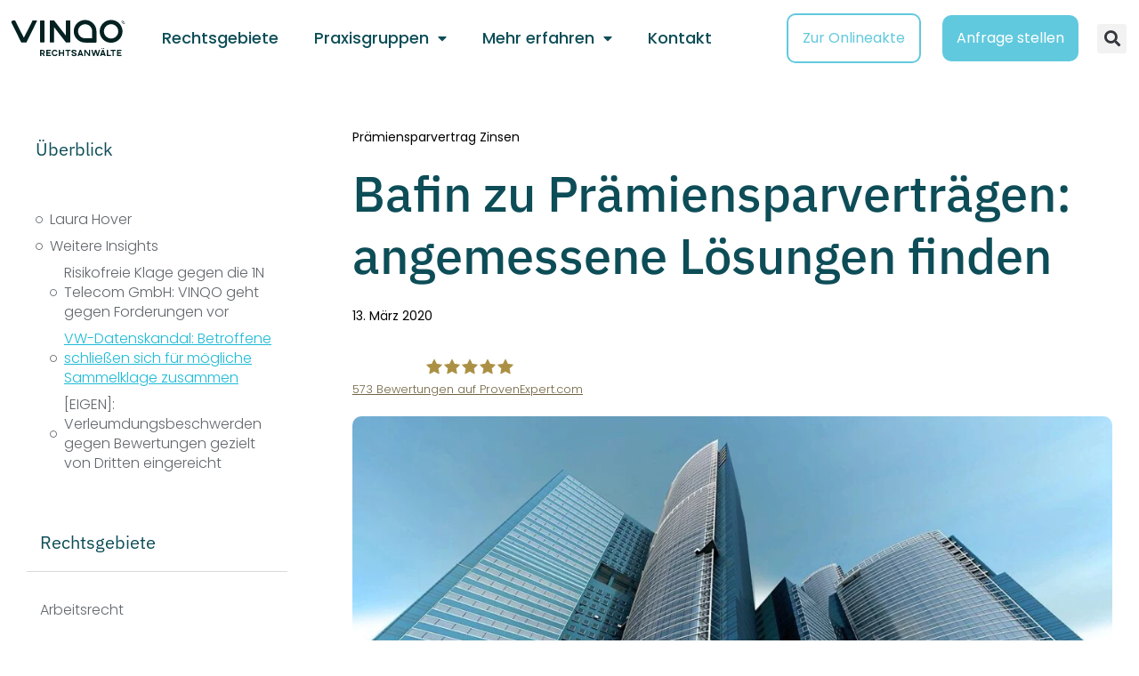

--- FILE ---
content_type: text/html; charset=UTF-8
request_url: https://vinqo.de/bafin-zu-praemiensparvertraegen-angemessene-loesungen-finden/
body_size: 41255
content:
<!DOCTYPE html>
<html lang="de" class="no-js">

<head>
	<meta charset="UTF-8" />
	<meta http-equiv="X-UA-Compatible" content="IE=edge" />
	<meta name="viewport" content="width=device-width, initial-scale=1">
	<meta name="theme-color" content="">

	
	<style id="vamtam-theme-options">:root {--vamtam-default-bg-color:#fff;
--vamtam-default-line-color:rgba( var( --vamtam-accent-color-7-rgb ), 1 );
--vamtam-small-padding:20px;
--vamtam-horizontal-padding:50px;
--vamtam-vertical-padding:30px;
--vamtam-horizontal-padding-large:60px;
--vamtam-vertical-padding-large:60px;
--vamtam-no-border-link:none;
--vamtam-border-radius:0px;
--vamtam-border-radius-oval:0px;
--vamtam-border-radius-small:0px;
--vamtam-overlay-color:#000000;
--vamtam-overlay-color-hc:#ffffff;
--vamtam-box-outer-padding:60px;
--vamtam-body-link-regular:#000000;
--vamtam-body-link-visited:#000000;
--vamtam-body-link-hover:#474B4E;
--vamtam-body-link-active:#474B4E;
--vamtam-input-border-radius:4px 4px 4px 4px;
--vamtam-input-border-color:#00000026;
--vamtam-btn-text-color:#FFFFFF;
--vamtam-btn-hover-text-color:#FFFFFF;
--vamtam-btn-bg-color:#1D2D3E;
--vamtam-btn-hover-bg-color:#000000;
--vamtam-site-max-width:1280px;
--vamtam-primary-font-color:#62676C;
--vamtam-h1-color:#1D2D3E;
--vamtam-h2-color:#1D2D3E;
--vamtam-h3-color:#1D2D3E;
--vamtam-h4-color:#1D2D3E;
--vamtam-h5-color:#1D2D3E;
--vamtam-h6-color:#1D2D3E;
--vamtam-accent-color-1:#0D4D57;
--vamtam-accent-color-1-hc:#FFFFFF;
--vamtam-accent-color-1-rgb:13,77,87;
--vamtam-accent-color-2:#148296;
--vamtam-accent-color-2-hc:#FFFFFF;
--vamtam-accent-color-2-rgb:20,130,150;
--vamtam-accent-color-3:#F59E17;
--vamtam-accent-color-3-hc:#000000;
--vamtam-accent-color-3-rgb:245,158,23;
--vamtam-accent-color-4:#F2F2F2;
--vamtam-accent-color-4-hc:#000000;
--vamtam-accent-color-4-rgb:242,242,242;
--vamtam-accent-color-5:#FFFFFF;
--vamtam-accent-color-5-hc:#000000;
--vamtam-accent-color-5-rgb:255,255,255;
--vamtam-accent-color-6:#000000;
--vamtam-accent-color-6-hc:#FFFFFF;
--vamtam-accent-color-6-rgb:0,0,0;
--vamtam-accent-color-7:#00000026;
--vamtam-accent-color-7-hc:#FFFFFF;
--vamtam-accent-color-7-rgb:0,0,0;
--vamtam-accent-color-8:#F6F6F6;
--vamtam-accent-color-8-hc:#000000;
--vamtam-accent-color-8-rgb:246,246,246;
--vamtam-sticky-header-bg-color:#61C9DE;
--vamtam-primary-font-font-family:'Poppins';
--vamtam-primary-font-font-weight:300;
--vamtam-primary-font-font-size-desktop:16px;
--vamtam-primary-font-font-size-tablet:16px;
--vamtam-primary-font-font-size-phone:16px;
--vamtam-primary-font-line-height-desktop:1.4em;
--vamtam-primary-font-line-height-tablet:1.4em;
--vamtam-primary-font-line-height-phone:1.5em;
--vamtam-h1-font-family:'IBM Plex Sans';
--vamtam-h1-font-weight:500;
--vamtam-h1-transform:none;
--vamtam-h1-font-size-desktop:56px;
--vamtam-h1-font-size-tablet:34px;
--vamtam-h1-font-size-phone:28px;
--vamtam-h1-line-height-desktop:1.25em;
--vamtam-h1-line-height-tablet:1em;
--vamtam-h1-line-height-phone:1em;
--vamtam-h2-font-family:'IBM Plex Sans';
--vamtam-h2-font-weight:500;
--vamtam-h2-font-style:normal;
--vamtam-h2-transform:none;
--vamtam-h2-font-size-desktop:48px;
--vamtam-h2-font-size-tablet:34px;
--vamtam-h2-font-size-phone:36px;
--vamtam-h2-line-height-desktop:1.23em;
--vamtam-h2-line-height-tablet:1.1em;
--vamtam-h2-line-height-phone:1.3em;
--vamtam-h3-font-family:'IBM Plex Sans';
--vamtam-h3-font-weight:400;
--vamtam-h3-transform:none;
--vamtam-h3-font-size-desktop:30px;
--vamtam-h3-font-size-tablet:27px;
--vamtam-h3-font-size-phone:30px;
--vamtam-h3-line-height-desktop:1.3em;
--vamtam-h3-line-height-tablet:1.1em;
--vamtam-h3-line-height-phone:1.3em;
--vamtam-h4-font-family:'IBM Plex Sans';
--vamtam-h4-font-weight:400;
--vamtam-h4-transform:none;
--vamtam-h4-font-size-desktop:24px;
--vamtam-h4-font-size-tablet:20px;
--vamtam-h4-font-size-phone:24px;
--vamtam-h4-line-height-desktop:1.3em;
--vamtam-h4-line-height-tablet:1.3em;
--vamtam-h4-line-height-phone:1.3em;
--vamtam-h5-font-family:'IBM Plex Sans';
--vamtam-h5-font-weight:400;
--vamtam-h5-transform:none;
--vamtam-h5-font-size-desktop:20px;
--vamtam-h5-font-size-tablet:18px;
--vamtam-h5-font-size-phone:18px;
--vamtam-h5-line-height-desktop:1.2em;
--vamtam-h5-line-height-tablet:1.2em;
--vamtam-h5-line-height-phone:1.2em;
--vamtam-h5-letter-spacing-tablet:0px;
--vamtam-h5-letter-spacing-phone:0px;
--vamtam-h6-font-family:'IBM Plex Sans';
--vamtam-h6-font-weight:400;
--vamtam-h6-font-size-desktop:16px;
--vamtam-h6-font-size-tablet:16px;
--vamtam-h6-font-size-phone:16px;
--vamtam-h6-line-height-desktop:1.63em;
--vamtam-h6-line-height-tablet:1em;
--vamtam-h6-line-height-phone:1.6em;
--vamtam-h6-letter-spacing-tablet:0px;
--vamtam-h6-letter-spacing-phone:0px;
--vamtam-icon-check:'\e918';
--vamtam-icon-quote-start:'\e916';
--vamtam-icon-menu:'\e915';
--vamtam-icon-icon-arrow-bottom:'\e900';
--vamtam-icon-icon-arrow-top:'\e901';
--vamtam-icon-icon-arrow-left:'\e902';
--vamtam-icon-icon-arrow-right:'\e903';
--vamtam-icon-icon-arrow-right-bottom:'\e904';
--vamtam-icon-icon-arrow-left-down:'\e905';
--vamtam-icon-icon-arrow-lef-top:'\e906';
--vamtam-icon-icon-arrow-right-top:'\e907';
--vamtam-icon-icon-chevron-down:'\e909';
--vamtam-icon-icon-chevron-down-solid:'\e908';
--vamtam-icon-icon-minus:'\e90a';
--vamtam-icon-close:'\e917';
--vamtam-icon-icon-plus:'\e90b';
--vamtam-icon-icon-search:'\e90c';
--vamtam-icon-icon-top:'\e90e';
--vamtam-icon-injury-car:'\e90f';
--vamtam-icon-injury-personal:'\e910';
--vamtam-icon-njury-bike:'\e911';
--vamtam-icon-njury-medical:'\e912';
--vamtam-icon-njury-slip:'\e913';
--vamtam-icon-njury-worker:'\e914';
--vamtam-loading-animation:url('https://vinqo.de/wp-content/themes/avvocato/vamtam/assets/images/loader-ring.gif');
}</style><meta name='robots' content='index, follow, max-image-preview:large, max-snippet:-1, max-video-preview:-1' />

	<!-- This site is optimized with the Yoast SEO plugin v26.7 - https://yoast.com/wordpress/plugins/seo/ -->
	<title>Bafin zu Prämiensparverträgen: angemessene Lösungen finden - VINQO Rechtsanwälte</title>
	<link rel="canonical" href="https://vinqo.de/bafin-zu-praemiensparvertraegen-angemessene-loesungen-finden/" />
	<meta property="og:locale" content="de_DE" />
	<meta property="og:type" content="article" />
	<meta property="og:title" content="Bafin zu Prämiensparverträgen: angemessene Lösungen finden - VINQO Rechtsanwälte" />
	<meta property="og:description" content="Die Bundesanstalt für Finanzdienstleistungsaufsicht, kurz Bafin, hat sich in der Februar-Ausgabe des Bafin Journals zu den unwirksamen Zinsanpassungsklauseln geäußert und appelliert, dass die Bankinstitute von sich aus auf ihre Kunden zu gehen und diese über die Unwirksamkeit der bislang von ihnen verwendeten Klauseln informieren. Dabei sollen die Vorgaben des Bundesgerichtshof zur ergänzenden Vertragsauslegung berücksichtigt werden. Dabei..." />
	<meta property="og:url" content="https://vinqo.de/bafin-zu-praemiensparvertraegen-angemessene-loesungen-finden/" />
	<meta property="og:site_name" content="VINQO Rechtsanwälte" />
	<meta property="article:publisher" content="https://www.facebook.com/vinqo.de/" />
	<meta property="article:published_time" content="2020-03-13T10:59:00+00:00" />
	<meta property="og:image" content="https://vinqo.de/wp-content/uploads/skyline-1925943_1280.jpg" />
	<meta property="og:image:width" content="1280" />
	<meta property="og:image:height" content="682" />
	<meta property="og:image:type" content="image/jpeg" />
	<meta name="author" content="admin" />
	<meta name="twitter:card" content="summary_large_image" />
	<meta name="twitter:label1" content="Verfasst von" />
	<meta name="twitter:data1" content="admin" />
	<meta name="twitter:label2" content="Geschätzte Lesezeit" />
	<meta name="twitter:data2" content="1 Minute" />
	<script type="application/ld+json" class="yoast-schema-graph">{"@context":"https://schema.org","@graph":[{"@type":"Article","@id":"https://vinqo.de/bafin-zu-praemiensparvertraegen-angemessene-loesungen-finden/#article","isPartOf":{"@id":"https://vinqo.de/bafin-zu-praemiensparvertraegen-angemessene-loesungen-finden/"},"author":{"name":"admin","@id":"https://vinqo.de/#/schema/person/edbb4ca5d64db7e7f72fe203da72ae87"},"headline":"Bafin zu Prämiensparverträgen: angemessene Lösungen finden","datePublished":"2020-03-13T10:59:00+00:00","mainEntityOfPage":{"@id":"https://vinqo.de/bafin-zu-praemiensparvertraegen-angemessene-loesungen-finden/"},"wordCount":151,"publisher":{"@id":"https://vinqo.de/#organization"},"image":{"@id":"https://vinqo.de/bafin-zu-praemiensparvertraegen-angemessene-loesungen-finden/#primaryimage"},"thumbnailUrl":"https://vinqo.de/wp-content/uploads/skyline-1925943_1280.jpg","keywords":["BaFin","Prämiensparen","Prämiensparvertrag","Sparkasse","Zinsanpassung","Zinsklausel"],"articleSection":["Prämiensparvertrag Zinsen"],"inLanguage":"de"},{"@type":["WebPage","ItemPage"],"@id":"https://vinqo.de/bafin-zu-praemiensparvertraegen-angemessene-loesungen-finden/","url":"https://vinqo.de/bafin-zu-praemiensparvertraegen-angemessene-loesungen-finden/","name":"Bafin zu Prämiensparverträgen: angemessene Lösungen finden - VINQO Rechtsanwälte","isPartOf":{"@id":"https://vinqo.de/#website"},"primaryImageOfPage":{"@id":"https://vinqo.de/bafin-zu-praemiensparvertraegen-angemessene-loesungen-finden/#primaryimage"},"image":{"@id":"https://vinqo.de/bafin-zu-praemiensparvertraegen-angemessene-loesungen-finden/#primaryimage"},"thumbnailUrl":"https://vinqo.de/wp-content/uploads/skyline-1925943_1280.jpg","datePublished":"2020-03-13T10:59:00+00:00","breadcrumb":{"@id":"https://vinqo.de/bafin-zu-praemiensparvertraegen-angemessene-loesungen-finden/#breadcrumb"},"inLanguage":"de","potentialAction":[{"@type":"ReadAction","target":["https://vinqo.de/bafin-zu-praemiensparvertraegen-angemessene-loesungen-finden/"]}]},{"@type":"ImageObject","inLanguage":"de","@id":"https://vinqo.de/bafin-zu-praemiensparvertraegen-angemessene-loesungen-finden/#primaryimage","url":"https://vinqo.de/wp-content/uploads/skyline-1925943_1280.jpg","contentUrl":"https://vinqo.de/wp-content/uploads/skyline-1925943_1280.jpg","width":1280,"height":682,"caption":"Prämiensparvertrag Zinsen Bafin"},{"@type":"BreadcrumbList","@id":"https://vinqo.de/bafin-zu-praemiensparvertraegen-angemessene-loesungen-finden/#breadcrumb","itemListElement":[{"@type":"ListItem","position":1,"name":"VINQO","item":"https://vinqo.de/"},{"@type":"ListItem","position":2,"name":"Uncategorized","item":"https://vinqo.de/category/uncategorized/"},{"@type":"ListItem","position":3,"name":"Bafin zu Prämiensparverträgen: angemessene Lösungen finden"}]},{"@type":"WebSite","@id":"https://vinqo.de/#website","url":"https://vinqo.de/","name":"VINQO Rechtsanwälte","description":"Die neue Generation der Rechtsberatung","publisher":{"@id":"https://vinqo.de/#organization"},"potentialAction":[{"@type":"SearchAction","target":{"@type":"EntryPoint","urlTemplate":"https://vinqo.de/?s={search_term_string}"},"query-input":{"@type":"PropertyValueSpecification","valueRequired":true,"valueName":"search_term_string"}}],"inLanguage":"de"},{"@type":"Organization","@id":"https://vinqo.de/#organization","name":"VINQO","url":"https://vinqo.de/","logo":{"@type":"ImageObject","inLanguage":"de","@id":"https://vinqo.de/#/schema/logo/image/","url":"https://vinqo.de/wp-content/uploads/cropped-VINQO-Logo-gross-min.png","contentUrl":"https://vinqo.de/wp-content/uploads/cropped-VINQO-Logo-gross-min.png","width":1200,"height":240,"caption":"VINQO"},"image":{"@id":"https://vinqo.de/#/schema/logo/image/"},"sameAs":["https://www.facebook.com/vinqo.de/","https://www.instagram.com/vinqo.de/","https://www.linkedin.com/company/71517385/","https://www.youtube.com/channel/UCpJwcPP-yPplm4hKi34L6kw"]},{"@type":"Person","@id":"https://vinqo.de/#/schema/person/edbb4ca5d64db7e7f72fe203da72ae87","name":"admin","image":{"@type":"ImageObject","inLanguage":"de","@id":"https://vinqo.de/#/schema/person/image/","url":"https://secure.gravatar.com/avatar/fb1ce2bf6d5623239b159c16b21ec61e7ac06632b3a15bfe85604c92446a00f9?s=96&d=mm&r=g","contentUrl":"https://secure.gravatar.com/avatar/fb1ce2bf6d5623239b159c16b21ec61e7ac06632b3a15bfe85604c92446a00f9?s=96&d=mm&r=g","caption":"admin"},"url":"https://vinqo.de/author/timplatner_evnty73v/"}]}</script>
	<!-- / Yoast SEO plugin. -->


<link rel="alternate" type="application/rss+xml" title="VINQO Rechtsanwälte &raquo; Feed" href="https://vinqo.de/feed/" />
<link rel="alternate" type="application/rss+xml" title="VINQO Rechtsanwälte &raquo; Kommentar-Feed" href="https://vinqo.de/comments/feed/" />
<script consent-skip-blocker="1" data-skip-lazy-load="js-extra"  data-cfasync="false">
(function () {
  // Web Font Loader compatibility (https://github.com/typekit/webfontloader)
  var modules = {
    typekit: "https://use.typekit.net",
    google: "https://fonts.googleapis.com/"
  };

  var load = function (config) {
    setTimeout(function () {
      var a = window.consentApi;

      // Only when blocker is active
      if (a) {
        // Iterate all modules and handle in a single `WebFont.load`
        Object.keys(modules).forEach(function (module) {
          var newConfigWithoutOtherModules = JSON.parse(
            JSON.stringify(config)
          );
          Object.keys(modules).forEach(function (toRemove) {
            if (toRemove !== module) {
              delete newConfigWithoutOtherModules[toRemove];
            }
          });

          if (newConfigWithoutOtherModules[module]) {
            a.unblock(modules[module]).then(function () {
              var originalLoad = window.WebFont.load;
              if (originalLoad !== load) {
                originalLoad(newConfigWithoutOtherModules);
              }
            });
          }
        });
      }
    }, 0);
  };

  if (!window.WebFont) {
    window.WebFont = {
      load: load
    };
  }
})();
</script><style>[consent-id]:not(.rcb-content-blocker):not([consent-transaction-complete]):not([consent-visual-use-parent^="children:"]):not([consent-confirm]){opacity:0!important;}
.rcb-content-blocker+.rcb-content-blocker-children-fallback~*{display:none!important;}</style><script data-cfasync="false" type="text/javascript" src="https://vinqo.de/wp-content/604d87b8b0574db4d1a0f8be903d3c57/dist/1837154563.js?ver=d0a9e67d7481025d345fb9f698655441" id="real-cookie-banner-pro-vendor-real-cookie-banner-pro-banner-js"></script>
<script type="application/json" data-skip-lazy-load="js-extra" data-skip-moving="true" data-no-defer nitro-exclude data-alt-type="application/ld+json" data-dont-merge data-wpmeteor-nooptimize="true" data-cfasync="false" id="a963aaef43111bb90af63b927dc709adf1-js-extra">{"slug":"real-cookie-banner-pro","textDomain":"real-cookie-banner","version":"5.2.10","restUrl":"https:\/\/vinqo.de\/wp-json\/real-cookie-banner\/v1\/","restNamespace":"real-cookie-banner\/v1","restPathObfuscateOffset":"cf7cc414c00698d2","restRoot":"https:\/\/vinqo.de\/wp-json\/","restQuery":{"_v":"5.2.10","_locale":"user"},"restNonce":"db0e6dbb81","restRecreateNonceEndpoint":"https:\/\/vinqo.de\/wp-admin\/admin-ajax.php?action=rest-nonce","publicUrl":"https:\/\/vinqo.de\/wp-content\/plugins\/real-cookie-banner-pro\/public\/","chunkFolder":"dist","chunksLanguageFolder":"https:\/\/vinqo.de\/wp-content\/languages\/mo-cache\/real-cookie-banner-pro\/","chunks":{"chunk-config-tab-blocker.lite.js":["de_DE-83d48f038e1cf6148175589160cda67e","de_DE-e5c2f3318cd06f18a058318f5795a54b","de_DE-76129424d1eb6744d17357561a128725","de_DE-d3d8ada331df664d13fa407b77bc690b"],"chunk-config-tab-blocker.pro.js":["de_DE-ddf5ae983675e7b6eec2afc2d53654a2","de_DE-487d95eea292aab22c80aa3ae9be41f0","de_DE-ab0e642081d4d0d660276c9cebfe9f5d","de_DE-0f5f6074a855fa677e6086b82145bd50"],"chunk-config-tab-consent.lite.js":["de_DE-3823d7521a3fc2857511061e0d660408"],"chunk-config-tab-consent.pro.js":["de_DE-9cb9ecf8c1e8ce14036b5f3a5e19f098"],"chunk-config-tab-cookies.lite.js":["de_DE-1a51b37d0ef409906245c7ed80d76040","de_DE-e5c2f3318cd06f18a058318f5795a54b","de_DE-76129424d1eb6744d17357561a128725"],"chunk-config-tab-cookies.pro.js":["de_DE-572ee75deed92e7a74abba4b86604687","de_DE-487d95eea292aab22c80aa3ae9be41f0","de_DE-ab0e642081d4d0d660276c9cebfe9f5d"],"chunk-config-tab-dashboard.lite.js":["de_DE-f843c51245ecd2b389746275b3da66b6"],"chunk-config-tab-dashboard.pro.js":["de_DE-ae5ae8f925f0409361cfe395645ac077"],"chunk-config-tab-import.lite.js":["de_DE-66df94240f04843e5a208823e466a850"],"chunk-config-tab-import.pro.js":["de_DE-e5fee6b51986d4ff7a051d6f6a7b076a"],"chunk-config-tab-licensing.lite.js":["de_DE-e01f803e4093b19d6787901b9591b5a6"],"chunk-config-tab-licensing.pro.js":["de_DE-4918ea9704f47c2055904e4104d4ffba"],"chunk-config-tab-scanner.lite.js":["de_DE-b10b39f1099ef599835c729334e38429"],"chunk-config-tab-scanner.pro.js":["de_DE-752a1502ab4f0bebfa2ad50c68ef571f"],"chunk-config-tab-settings.lite.js":["de_DE-37978e0b06b4eb18b16164a2d9c93a2c"],"chunk-config-tab-settings.pro.js":["de_DE-e59d3dcc762e276255c8989fbd1f80e3"],"chunk-config-tab-tcf.lite.js":["de_DE-4f658bdbf0aa370053460bc9e3cd1f69","de_DE-e5c2f3318cd06f18a058318f5795a54b","de_DE-d3d8ada331df664d13fa407b77bc690b"],"chunk-config-tab-tcf.pro.js":["de_DE-e1e83d5b8a28f1f91f63b9de2a8b181a","de_DE-487d95eea292aab22c80aa3ae9be41f0","de_DE-0f5f6074a855fa677e6086b82145bd50"]},"others":{"customizeValuesBanner":"{\"layout\":{\"type\":\"banner\",\"maxHeightEnabled\":false,\"maxHeight\":740,\"dialogMaxWidth\":510,\"dialogPosition\":\"middleCenter\",\"dialogMargin\":[0,0,0,0],\"bannerPosition\":\"bottom\",\"bannerMaxWidth\":1024,\"dialogBorderRadius\":3,\"borderRadius\":5,\"animationIn\":\"fadeInUp\",\"animationInDuration\":1000,\"animationInOnlyMobile\":false,\"animationOut\":\"fadeOut\",\"animationOutDuration\":500,\"animationOutOnlyMobile\":false,\"overlay\":false,\"overlayBg\":\"#000000\",\"overlayBgAlpha\":38,\"overlayBlur\":2},\"decision\":{\"acceptAll\":\"button\",\"acceptEssentials\":\"button\",\"showCloseIcon\":false,\"acceptIndividual\":\"link\",\"buttonOrder\":\"all,essential,save,individual\",\"showGroups\":false,\"groupsFirstView\":false,\"saveButton\":\"always\"},\"design\":{\"bg\":\"#ffffff\",\"textAlign\":\"left\",\"linkTextDecoration\":\"underline\",\"borderWidth\":0,\"borderColor\":\"#ffffff\",\"fontSize\":13,\"fontColor\":\"#2b2b2b\",\"fontInheritFamily\":true,\"fontFamily\":\"Arial, Helvetica, sans-serif\",\"fontWeight\":\"normal\",\"boxShadowEnabled\":true,\"boxShadowOffsetX\":0,\"boxShadowOffsetY\":0,\"boxShadowBlurRadius\":17,\"boxShadowSpreadRadius\":0,\"boxShadowColor\":\"#000000\",\"boxShadowColorAlpha\":20},\"headerDesign\":{\"inheritBg\":true,\"bg\":\"#f4f4f4\",\"inheritTextAlign\":true,\"textAlign\":\"center\",\"padding\":[17,20,15,20],\"logo\":\"\",\"logoRetina\":\"\",\"logoMaxHeight\":40,\"logoPosition\":\"left\",\"logoMargin\":[5,15,5,15],\"fontSize\":0,\"fontColor\":\"#2b2b2b\",\"fontInheritFamily\":true,\"fontFamily\":\"Arial, Helvetica, sans-serif\",\"fontWeight\":\"normal\",\"borderWidth\":1,\"borderColor\":\"#efefef\"},\"bodyDesign\":{\"padding\":[15,20,10,20],\"descriptionInheritFontSize\":true,\"descriptionFontSize\":13,\"dottedGroupsInheritFontSize\":true,\"dottedGroupsFontSize\":13,\"dottedGroupsBulletColor\":\"#18bcd8\",\"teachingsInheritTextAlign\":true,\"teachingsTextAlign\":\"center\",\"teachingsSeparatorActive\":true,\"teachingsSeparatorWidth\":50,\"teachingsSeparatorHeight\":1,\"teachingsSeparatorColor\":\"#18bcd8\",\"teachingsInheritFontSize\":false,\"teachingsFontSize\":12,\"teachingsInheritFontColor\":false,\"teachingsFontColor\":\"#7c7c7c\",\"accordionMargin\":[10,0,5,0],\"accordionPadding\":[5,10,5,10],\"accordionArrowType\":\"outlined\",\"accordionArrowColor\":\"#15779b\",\"accordionBg\":\"#ffffff\",\"accordionActiveBg\":\"#f9f9f9\",\"accordionHoverBg\":\"#efefef\",\"accordionBorderWidth\":1,\"accordionBorderColor\":\"#efefef\",\"accordionTitleFontSize\":12,\"accordionTitleFontColor\":\"#2b2b2b\",\"accordionTitleFontWeight\":\"normal\",\"accordionDescriptionMargin\":[5,0,0,0],\"accordionDescriptionFontSize\":12,\"accordionDescriptionFontColor\":\"#828282\",\"accordionDescriptionFontWeight\":\"normal\",\"acceptAllOneRowLayout\":false,\"acceptAllPadding\":[10,10,10,10],\"acceptAllBg\":\"#18bcd8\",\"acceptAllTextAlign\":\"center\",\"acceptAllFontSize\":18,\"acceptAllFontColor\":\"#ffffff\",\"acceptAllFontWeight\":\"normal\",\"acceptAllBorderWidth\":0,\"acceptAllBorderColor\":\"#000000\",\"acceptAllHoverBg\":\"#00bee0\",\"acceptAllHoverFontColor\":\"#ffffff\",\"acceptAllHoverBorderColor\":\"#000000\",\"acceptEssentialsUseAcceptAll\":true,\"acceptEssentialsButtonType\":\"\",\"acceptEssentialsPadding\":[10,10,10,10],\"acceptEssentialsBg\":\"#efefef\",\"acceptEssentialsTextAlign\":\"center\",\"acceptEssentialsFontSize\":13,\"acceptEssentialsFontColor\":\"#0a0a0a\",\"acceptEssentialsFontWeight\":\"normal\",\"acceptEssentialsBorderWidth\":0,\"acceptEssentialsBorderColor\":\"#000000\",\"acceptEssentialsHoverBg\":\"#e8e8e8\",\"acceptEssentialsHoverFontColor\":\"#000000\",\"acceptEssentialsHoverBorderColor\":\"#000000\",\"acceptIndividualPadding\":[0,5,0,5],\"acceptIndividualBg\":\"#ffffff\",\"acceptIndividualTextAlign\":\"center\",\"acceptIndividualFontSize\":16,\"acceptIndividualFontColor\":\"#18bcd8\",\"acceptIndividualFontWeight\":\"normal\",\"acceptIndividualBorderWidth\":0,\"acceptIndividualBorderColor\":\"#000000\",\"acceptIndividualHoverBg\":\"#ffffff\",\"acceptIndividualHoverFontColor\":\"#00afe0\",\"acceptIndividualHoverBorderColor\":\"#000000\"},\"footerDesign\":{\"poweredByLink\":false,\"inheritBg\":true,\"bg\":\"#def2f5\",\"inheritTextAlign\":true,\"textAlign\":\"center\",\"padding\":[10,20,15,20],\"fontSize\":14,\"fontColor\":\"#666666\",\"fontInheritFamily\":true,\"fontFamily\":\"Arial, Helvetica, sans-serif\",\"fontWeight\":\"normal\",\"hoverFontColor\":\"#2b2b2b\",\"borderWidth\":1,\"borderColor\":\"#efefef\",\"languageSwitcher\":\"flags\"},\"texts\":{\"headline\":\"Privatsph\\u00e4re-Einstellungen\",\"description\":\"<p style=\\\"font-weight: 400\\\">Wir verwenden Cookies und \\u00e4hnliche Technologien auf unserer Website und verarbeiten personenbezogene Daten (z.B. IP-Adresse), um z.B. Inhalte und Anzeigen zu personalisieren, Medien von Drittanbietern einzubinden oder Zugriffe auf unsere Website zu analysieren. Die Datenverarbeitung kann auch erst in Folge gesetzter Cookies stattfinden. Wir teilen diese Daten nur mit Dritten, die wir in den Privatsph\\u00e4re-Einstellungen benennen.<br \\\/><br \\\/>Die Datenverarbeitung kann mit Ihrer Einwilligung oder auf Basis eines berechtigten Interesses erfolgen, dem Sie in den Privatsph\\u00e4re-Einstellungen widersprechen k\\u00f6nnen. Sie haben das Recht, nicht einzuwilligen und die Einwilligung zu einem sp\\u00e4teren Zeitpunkt zu \\u00e4ndern oder zu widerrufen. Weitere Informationen zur Datenverwendung finden Sie unter {{privacyPolicy}}Datenschutzerkl\\u00e4rung{{\\\/privacyPolicy}}.<\\\/p>\",\"acceptAll\":\"Alle akzeptieren\",\"acceptEssentials\":\"Nur erforderliche\",\"acceptIndividual\":\"Privatsph\\u00e4re-Einstellungen individuell festlegen\",\"poweredBy\":\"1\",\"dataProcessingInUnsafeCountries\":\"Einige Dienste verarbeiten personenbezogene Daten in unsicheren Drittl\\u00e4ndern. Indem du in die Nutzung dieser Services einwilligst, erkl\\u00e4rst du dich auch mit der Verarbeitung deiner Daten in diesen unsicheren Drittl\\u00e4ndern gem\\u00e4\\u00df {{legalBasis}} einverstanden. Dies birgt das Risiko, dass deine Daten von Beh\\u00f6rden zu Kontroll- und \\u00dcberwachungszwecken verarbeitet werden, m\\u00f6glicherweise ohne die M\\u00f6glichkeit eines Rechtsbehelfs.\",\"ageNoticeBanner\":\"Sie sind unter {{minAge}} Jahre alt? Dann k\\u00f6nnen Sie nicht in optionale Services einwilligen. Sie k\\u00f6nnen Ihre Eltern oder Erziehungsberechtigten bitten, mit Ihnen in diese Services einzuwilligen.\",\"ageNoticeBlocker\":\"<p style=\\\"font-weight: 400\\\">Sie sind unter {{minAge}} Jahre alt? Dann k\\u00f6nnen Sie nicht in optionale Services einwilligen. Sie k\\u00f6nnen Ihre Eltern oder Erziehungsberechtigten bitten, mit Ihnen in diese Services einzuwilligen.<\\\/p>\",\"listServicesNotice\":\"Wenn Sie alle Services akzeptieren, erlauben Sie, dass {{services}} geladen werden. Diese sind nach ihrem Zweck in Gruppen {{serviceGroups}} unterteilt (Zugeh\\u00f6rigkeit durch hochgestellte Zahlen gekennzeichnet).\",\"listServicesLegitimateInterestNotice\":\"Au\\u00dferdem werden die {{services}} auf der Grundlage eines berechtigten Interesses geladen.\",\"tcfStacksCustomName\":\"Services mit verschiedenen Zwecken au\\u00dferhalb des TCF-Standards\",\"tcfStacksCustomDescription\":\"Services, die Einwilligungen nicht \\u00fcber den TCF-Standard, sondern \\u00fcber andere Technologien teilen. Diese werden nach ihrem Zweck in mehrere Gruppen unterteilt. Einige davon werden aufgrund eines berechtigten Interesses genutzt (z.B. Gefahrenabwehr), andere werden nur mit deiner Einwilligung genutzt. Details zu den einzelnen Gruppen und Zwecken der Services findest du in den individuellen Privatsph\\u00e4re-Einstellungen.\",\"consentForwardingExternalHosts\":\"Deine Einwilligung gilt auch auf {{websites}}.\",\"blockerHeadline\":\"{{name}} aufgrund von Privatsph\\u00e4re-Einstellungen blockiert\",\"blockerLinkShowMissing\":\"Zeige alle Services, denen Sie noch zustimmen m\\u00fcssen.\",\"blockerLoadButton\":\"Services akzeptieren und Inhalte laden\",\"blockerAcceptInfo\":\"Wenn Sie die blockierten Inhalte laden, werden Ihre Datenschutzeinstellungen angepasst. Inhalte aus diesem Service werden in Zukunft nicht mehr blockiert.\",\"stickyHistory\":\"Historie der Privatsph\\u00e4re-Einstellungen\",\"stickyRevoke\":\"Einwilligungen widerrufen\",\"stickyRevokeSuccessMessage\":\"Du hast die Einwilligung f\\u00fcr Services mit dessen Cookies und Verarbeitung personenbezogener Daten erfolgreich widerrufen. Die Seite wird jetzt neu geladen!\",\"stickyChange\":\"Privatsph\\u00e4re-Einstellungen \\u00e4ndern\"},\"individualLayout\":{\"inheritDialogMaxWidth\":false,\"dialogMaxWidth\":970,\"inheritBannerMaxWidth\":true,\"bannerMaxWidth\":1980,\"descriptionTextAlign\":\"left\"},\"group\":{\"checkboxBg\":\"#f0f0f0\",\"checkboxBorderWidth\":1,\"checkboxBorderColor\":\"#d2d2d2\",\"checkboxActiveColor\":\"#ffffff\",\"checkboxActiveBg\":\"#0099c4\",\"checkboxActiveBorderColor\":\"#00bee0\",\"groupInheritBg\":true,\"groupBg\":\"#f4f4f4\",\"groupPadding\":[15,15,15,15],\"groupSpacing\":10,\"groupBorderRadius\":5,\"groupBorderWidth\":1,\"groupBorderColor\":\"#f4f4f4\",\"headlineFontSize\":16,\"headlineFontWeight\":\"normal\",\"headlineFontColor\":\"#2b2b2b\",\"descriptionFontSize\":14,\"descriptionFontColor\":\"#7c7c7c\",\"linkColor\":\"#7c7c7c\",\"linkHoverColor\":\"#2b2b2b\",\"detailsHideLessRelevant\":true},\"saveButton\":{\"useAcceptAll\":true,\"type\":\"button\",\"padding\":[10,10,10,10],\"bg\":\"#efefef\",\"textAlign\":\"center\",\"fontSize\":16,\"fontColor\":\"#0a0a0a\",\"fontWeight\":\"normal\",\"borderWidth\":0,\"borderColor\":\"#000000\",\"hoverBg\":\"#e8e8e8\",\"hoverFontColor\":\"#000000\",\"hoverBorderColor\":\"#000000\"},\"individualTexts\":{\"headline\":\"Individuelle Privatsph\\u00e4re-Einstellungen\",\"description\":\"Wir verwenden Cookies und \\u00e4hnliche Technologien auf unserer Website und verarbeiten personenbezogene Daten (z.B. IP-Adresse), um z.B. Inhalte und Anzeigen zu personalisieren, Medien von Drittanbietern einzubinden oder Zugriffe auf unsere Website zu analysieren. Die Datenverarbeitung kann auch erst in Folge gesetzter Cookies stattfinden. Wir teilen diese Daten nur mit Dritten, die wir in den Privatsph\\u00e4re-Einstellungen benennen.<br \\\/><br \\\/>Die Datenverarbeitung kann mit Ihrer Einwilligung oder auf Basis eines berechtigten Interesses erfolgen, dem Sie in den Privatsph\\u00e4re-Einstellungen widersprechen k\\u00f6nnen. Sie haben das Recht, nicht einzuwilligen und die Einwilligung zu einem sp\\u00e4teren Zeitpunkt zu \\u00e4ndern oder zu widerrufen. Weitere Informationen zur Datenverwendung finden Sie unter {{privacyPolicy}}Datenschutzerkl\\u00e4rung{{\\\/privacyPolicy}}.\",\"save\":\"Individuelle Auswahlen speichern\",\"showMore\":\"Service-Informationen anzeigen\",\"hideMore\":\"Service-Informationen ausblenden\",\"postamble\":\"\"},\"mobile\":{\"enabled\":true,\"maxHeight\":515,\"hideHeader\":true,\"alignment\":\"bottom\",\"scalePercent\":90,\"scalePercentVertical\":-50},\"sticky\":{\"enabled\":false,\"animationsEnabled\":true,\"alignment\":\"left\",\"bubbleBorderRadius\":50,\"icon\":\"fingerprint\",\"iconCustom\":\"\",\"iconCustomRetina\":\"\",\"iconSize\":30,\"iconColor\":\"#ffffff\",\"bubbleMargin\":[10,20,20,20],\"bubblePadding\":15,\"bubbleBg\":\"#15779b\",\"bubbleBorderWidth\":0,\"bubbleBorderColor\":\"#10556f\",\"boxShadowEnabled\":true,\"boxShadowOffsetX\":0,\"boxShadowOffsetY\":2,\"boxShadowBlurRadius\":5,\"boxShadowSpreadRadius\":1,\"boxShadowColor\":\"#105b77\",\"boxShadowColorAlpha\":40,\"bubbleHoverBg\":\"#ffffff\",\"bubbleHoverBorderColor\":\"#000000\",\"hoverIconColor\":\"#000000\",\"hoverIconCustom\":\"\",\"hoverIconCustomRetina\":\"\",\"menuFontSize\":16,\"menuBorderRadius\":5,\"menuItemSpacing\":10,\"menuItemPadding\":[5,10,5,10]},\"customCss\":{\"css\":\"\",\"antiAdBlocker\":\"y\"}}","isPro":true,"showProHints":false,"proUrl":"https:\/\/devowl.io\/de\/go\/real-cookie-banner?source=rcb-lite","showLiteNotice":false,"frontend":{"groups":"[{\"id\":1723,\"name\":\"Essenziell\",\"slug\":\"essenziell\",\"description\":\"Essential Services sind f\\u00fcr die grundlegende Funktionalit\\u00e4t der Website erforderlich. Sie enthalten nur technisch notwendige Services. Diesen Services kann nicht widersprochen werden.\",\"isEssential\":true,\"isDefault\":true,\"items\":[{\"id\":16532,\"name\":\"App.Vinqo\",\"purpose\":\"Die Subdomain app.vinqo.de erm\\u00f6glicht die Fallmeldung f\\u00fcr Kunden sowie die Einsichtnahme von bereits gemeldeten F\\u00e4llen.\",\"providerContact\":{\"phone\":\"\",\"email\":\"\",\"link\":\"\"},\"isProviderCurrentWebsite\":true,\"provider\":\"Legal Data Technology GmbH\",\"uniqueName\":\"app-vinqo-3\",\"isEmbeddingOnlyExternalResources\":true,\"legalBasis\":\"consent\",\"dataProcessingInCountries\":[],\"dataProcessingInCountriesSpecialTreatments\":[],\"technicalDefinitions\":[{\"type\":\"http\",\"name\":\"\",\"host\":\"\",\"duration\":0,\"durationUnit\":\"y\",\"isSessionDuration\":false,\"purpose\":\"\"}],\"codeDynamics\":[],\"providerPrivacyPolicyUrl\":\"https:\\\/\\\/vinqo.de\\\/datenschutz\",\"providerLegalNoticeUrl\":\"\",\"tagManagerOptInEventName\":\"\",\"tagManagerOptOutEventName\":\"\",\"googleConsentModeConsentTypes\":[],\"executePriority\":10,\"codeOptIn\":\"\",\"executeCodeOptInWhenNoTagManagerConsentIsGiven\":false,\"codeOptOut\":\"\",\"executeCodeOptOutWhenNoTagManagerConsentIsGiven\":false,\"deleteTechnicalDefinitionsAfterOptOut\":false,\"codeOnPageLoad\":\"\",\"presetId\":\"\"},{\"id\":16531,\"name\":\"App.Vinqo\",\"purpose\":\"Die Subdomain app.vinqo.de bietet Kunden und Interessierten die M\\u00f6glichkeit der Fallmeldung und -\\u00fcbersicht bereits gemeldeter F\\u00e4lle.\",\"providerContact\":{\"phone\":\"\",\"email\":\"\",\"link\":\"\"},\"isProviderCurrentWebsite\":true,\"provider\":\"Legal Data Technology GmbH\",\"uniqueName\":\"app-vinqo-2\",\"isEmbeddingOnlyExternalResources\":true,\"legalBasis\":\"consent\",\"dataProcessingInCountries\":[],\"dataProcessingInCountriesSpecialTreatments\":[],\"technicalDefinitions\":[{\"type\":\"http\",\"name\":\"\",\"host\":\"\",\"duration\":0,\"durationUnit\":\"y\",\"isSessionDuration\":false,\"purpose\":\"\"}],\"codeDynamics\":[],\"providerPrivacyPolicyUrl\":\"https:\\\/\\\/vinqo.de\\\/datenschutz\",\"providerLegalNoticeUrl\":\"\",\"tagManagerOptInEventName\":\"\",\"tagManagerOptOutEventName\":\"\",\"googleConsentModeConsentTypes\":[],\"executePriority\":10,\"codeOptIn\":\"\",\"executeCodeOptInWhenNoTagManagerConsentIsGiven\":false,\"codeOptOut\":\"\",\"executeCodeOptOutWhenNoTagManagerConsentIsGiven\":false,\"deleteTechnicalDefinitionsAfterOptOut\":false,\"codeOnPageLoad\":\"\",\"presetId\":\"\"},{\"id\":15434,\"name\":\"Elementor\",\"purpose\":\"Elementor ist eine Software, mit der das Layout dieser Website erstellt wurde. Cookies werden daf\\u00fcr eingesetzt um die Anzahl der Seitenaufrufe und aktive Sessions des Nutzers zu speichern. Die erhobenen Daten werden nicht f\\u00fcr Analysezwecke verwendet, sondern nur um sicherzustellen, dass z.\\u00a0B. bei mehreren aktiven Sessions ausgeblendete Elemente nicht wieder angezeigt werden.\",\"providerContact\":{\"phone\":\"\",\"email\":\"\",\"link\":\"\"},\"isProviderCurrentWebsite\":true,\"provider\":\"VINQO\",\"uniqueName\":\"elementor\",\"isEmbeddingOnlyExternalResources\":false,\"legalBasis\":\"consent\",\"dataProcessingInCountries\":[],\"dataProcessingInCountriesSpecialTreatments\":[],\"technicalDefinitions\":[{\"type\":\"local\",\"name\":\"elementor\",\"host\":\"www.vinqo.de\",\"duration\":0,\"durationUnit\":\"y\",\"isSessionDuration\":false,\"purpose\":\"\"},{\"type\":\"session\",\"name\":\"elementor\",\"host\":\"www.vinqo.de\",\"duration\":0,\"durationUnit\":\"y\",\"isSessionDuration\":false,\"purpose\":\"\"}],\"codeDynamics\":[],\"providerPrivacyPolicyUrl\":\"https:\\\/\\\/vinqo.de\\\/datenschutz\\\/\",\"providerLegalNoticeUrl\":\"\",\"tagManagerOptInEventName\":\"\",\"tagManagerOptOutEventName\":\"\",\"googleConsentModeConsentTypes\":[],\"executePriority\":10,\"codeOptIn\":\"\",\"executeCodeOptInWhenNoTagManagerConsentIsGiven\":false,\"codeOptOut\":\"\",\"executeCodeOptOutWhenNoTagManagerConsentIsGiven\":false,\"deleteTechnicalDefinitionsAfterOptOut\":false,\"codeOnPageLoad\":\"\",\"presetId\":\"elementor\"},{\"id\":15429,\"name\":\"Real Cookie Banner\",\"purpose\":\"Real Cookie Banner bittet Website-Besucher um die Einwilligung zum Setzen von Cookies und zur Verarbeitung personenbezogener Daten. Dazu wird jedem Website-Besucher eine UUID (pseudonyme Identifikation des Nutzers) zugewiesen, die bis zum Ablauf des Cookies zur Speicherung der Einwilligung g\\u00fcltig ist. Cookies werden dazu verwendet, um zu testen, ob Cookies gesetzt werden k\\u00f6nnen, um Referenz auf die dokumentierte Einwilligung zu speichern, um zu speichern, in welche Services aus welchen Service-Gruppen der Besucher eingewilligt hat, und, falls Einwilligung nach dem Transparency & Consent Framework (TCF) eingeholt werden, um die Einwilligungen in TCF Partner, Zwecke, besondere Zwecke, Funktionen und besondere Funktionen zu speichern. Im Rahmen der Darlegungspflicht nach DSGVO wird die erhobene Einwilligung vollumf\\u00e4nglich dokumentiert. Dazu z\\u00e4hlt neben den Services und Service-Gruppen, in welche der Besucher eingewilligt hat, und falls Einwilligung nach dem TCF Standard eingeholt werden, in welche TCF Partner, Zwecke und Funktionen der Besucher eingewilligt hat, alle Einstellungen des Cookie Banners zum Zeitpunkt der Einwilligung als auch die technischen Umst\\u00e4nde (z.B. Gr\\u00f6\\u00dfe des Sichtbereichs bei der Einwilligung) und die Nutzerinteraktionen (z.B. Klick auf Buttons), die zur Einwilligung gef\\u00fchrt haben. Die Einwilligung wird pro Sprache einmal erhoben.\",\"providerContact\":{\"phone\":\"\",\"email\":\"\",\"link\":\"\"},\"isProviderCurrentWebsite\":true,\"provider\":\"VINQO\",\"uniqueName\":\"real-cookie-banner\",\"isEmbeddingOnlyExternalResources\":false,\"legalBasis\":\"legal-requirement\",\"dataProcessingInCountries\":[],\"dataProcessingInCountriesSpecialTreatments\":[],\"technicalDefinitions\":[{\"type\":\"http\",\"name\":\"real_cookie_banner*\",\"host\":\".vinqo.de\",\"duration\":365,\"durationUnit\":\"d\",\"isSessionDuration\":false,\"purpose\":\"Eindeutiger Identifikator f\\u00fcr die Einwilligung, aber nicht f\\u00fcr den Website-Besucher. Revisionshash f\\u00fcr die Einstellungen des Cookie-Banners (Texte, Farben, Funktionen, Servicegruppen, Dienste, Content Blocker usw.). IDs f\\u00fcr eingewilligte Services und Service-Gruppen.\"},{\"type\":\"http\",\"name\":\"real_cookie_banner*-tcf\",\"host\":\".vinqo.de\",\"duration\":365,\"durationUnit\":\"d\",\"isSessionDuration\":false,\"purpose\":\"Im Rahmen von TCF gesammelte Einwilligungen, die im TC-String-Format gespeichert werden, einschlie\\u00dflich TCF-Vendoren, -Zwecke, -Sonderzwecke, -Funktionen und -Sonderfunktionen.\"},{\"type\":\"http\",\"name\":\"real_cookie_banner*-gcm\",\"host\":\".vinqo.de\",\"duration\":365,\"durationUnit\":\"d\",\"isSessionDuration\":false,\"purpose\":\"Die im Google Consent Mode gesammelten Einwilligungen in die verschiedenen Einwilligungstypen (Zwecke) werden f\\u00fcr alle mit dem Google Consent Mode kompatiblen Services gespeichert.\"},{\"type\":\"http\",\"name\":\"real_cookie_banner-test\",\"host\":\".vinqo.de\",\"duration\":365,\"durationUnit\":\"d\",\"isSessionDuration\":false,\"purpose\":\"Cookie, der gesetzt wurde, um die Funktionalit\\u00e4t von HTTP-Cookies zu testen. Wird sofort nach dem Test gel\\u00f6scht.\"},{\"type\":\"local\",\"name\":\"real_cookie_banner*\",\"host\":\"https:\\\/\\\/vinqo.de\",\"duration\":1,\"durationUnit\":\"d\",\"isSessionDuration\":false,\"purpose\":\"Eindeutiger Identifikator f\\u00fcr die Einwilligung, aber nicht f\\u00fcr den Website-Besucher. Revisionshash f\\u00fcr die Einstellungen des Cookie-Banners (Texte, Farben, Funktionen, Service-Gruppen, Services, Content Blocker usw.). IDs f\\u00fcr eingewilligte Services und Service-Gruppen. Wird nur solange gespeichert, bis die Einwilligung auf dem Website-Server dokumentiert ist.\"},{\"type\":\"local\",\"name\":\"real_cookie_banner*-tcf\",\"host\":\"https:\\\/\\\/vinqo.de\",\"duration\":1,\"durationUnit\":\"d\",\"isSessionDuration\":false,\"purpose\":\"Im Rahmen von TCF gesammelte Einwilligungen werden im TC-String-Format gespeichert, einschlie\\u00dflich TCF Vendoren, Zwecke, besondere Zwecke, Funktionen und besondere Funktionen. Wird nur solange gespeichert, bis die Einwilligung auf dem Website-Server dokumentiert ist.\"},{\"type\":\"local\",\"name\":\"real_cookie_banner*-gcm\",\"host\":\"https:\\\/\\\/vinqo.de\",\"duration\":1,\"durationUnit\":\"d\",\"isSessionDuration\":false,\"purpose\":\"Im Rahmen des Google Consent Mode erfasste Einwilligungen werden f\\u00fcr alle mit dem Google Consent Mode kompatiblen Services in Einwilligungstypen (Zwecke) gespeichert. Wird nur solange gespeichert, bis die Einwilligung auf dem Website-Server dokumentiert ist.\"},{\"type\":\"local\",\"name\":\"real_cookie_banner-consent-queue*\",\"host\":\"https:\\\/\\\/vinqo.de\",\"duration\":1,\"durationUnit\":\"d\",\"isSessionDuration\":false,\"purpose\":\"Lokale Zwischenspeicherung (Caching) der Auswahl im Cookie-Banner, bis der Server die Einwilligung dokumentiert; Dokumentation periodisch oder bei Seitenwechseln versucht, wenn der Server nicht verf\\u00fcgbar oder \\u00fcberlastet ist.\"}],\"codeDynamics\":[],\"providerPrivacyPolicyUrl\":\"https:\\\/\\\/vinqo.de\\\/datenschutz\\\/\",\"providerLegalNoticeUrl\":\"https:\\\/\\\/vinqo.de\\\/impressum\\\/\",\"tagManagerOptInEventName\":\"\",\"tagManagerOptOutEventName\":\"\",\"googleConsentModeConsentTypes\":[],\"executePriority\":10,\"codeOptIn\":\"\",\"executeCodeOptInWhenNoTagManagerConsentIsGiven\":false,\"codeOptOut\":\"\",\"executeCodeOptOutWhenNoTagManagerConsentIsGiven\":false,\"deleteTechnicalDefinitionsAfterOptOut\":false,\"codeOnPageLoad\":\"\",\"presetId\":\"real-cookie-banner\"}]},{\"id\":1724,\"name\":\"Funktional\",\"slug\":\"funktional\",\"description\":\"Funktionale Services sind notwendig, um \\u00fcber die wesentliche Funktionalit\\u00e4t hinausgehende Features wie h\\u00fcbschere Schriftarten, Videowiedergabe oder interaktive Web 2.0-Features bereitzustellen. Inhalte von z.B. Videoplattformen und Social Media Plattformen sind standardm\\u00e4\\u00dfig gesperrt und k\\u00f6nnen zugestimmt werden. Wenn dem Service zugestimmt wird, werden diese Inhalte automatisch ohne weitere manuelle Einwilligung geladen.\",\"isEssential\":false,\"isDefault\":true,\"items\":[{\"id\":15444,\"name\":\"Emojis\",\"purpose\":\"WordPress Emoji ist ein Emoji-Set, das von wordpress.org geladen wird. Es werden keine Cookies im technischen Sinne auf dem Client des Nutzers gesetzt, jedoch werden technische und personenbezogene Daten wie die IP-Adresse vom Client an den Server des Dienstanbieters \\u00fcbertragen, um die Nutzung des Dienstes zu erm\\u00f6glichen.\",\"providerContact\":{\"phone\":\"\",\"email\":\"\",\"link\":\"\"},\"isProviderCurrentWebsite\":false,\"provider\":\"WordPress.org\",\"uniqueName\":\"wordpress-emojis\",\"isEmbeddingOnlyExternalResources\":true,\"legalBasis\":\"consent\",\"dataProcessingInCountries\":[\"US\"],\"dataProcessingInCountriesSpecialTreatments\":[],\"technicalDefinitions\":[{\"type\":\"http\",\"name\":\"\",\"host\":\"\",\"duration\":0,\"durationUnit\":\"y\",\"isSessionDuration\":false,\"purpose\":\"\"}],\"codeDynamics\":[],\"providerPrivacyPolicyUrl\":\"https:\\\/\\\/de.wordpress.org\\\/about\\\/privacy\\\/\",\"providerLegalNoticeUrl\":\"\",\"tagManagerOptInEventName\":\"\",\"tagManagerOptOutEventName\":\"\",\"googleConsentModeConsentTypes\":[],\"executePriority\":10,\"codeOptIn\":\"\",\"executeCodeOptInWhenNoTagManagerConsentIsGiven\":false,\"codeOptOut\":\"\",\"executeCodeOptOutWhenNoTagManagerConsentIsGiven\":false,\"deleteTechnicalDefinitionsAfterOptOut\":false,\"codeOnPageLoad\":\"\",\"presetId\":\"wordpress-emojis\"},{\"id\":15443,\"name\":\"Proven Expert (Widget)\",\"purpose\":\"Proven Expert ist eine Plattform f\\u00fcr Kundenbewertungen. Das Proven Expert Widget zeigt an wie der Anbieter dieser Website auf Proven Expert von Kunden bewertet wurde. Auf dem Client-Ger\\u00e4t des Nutzers werden keine Cookies im technischen Sinne gesetzt, aber es werden technische und pers\\u00f6nliche Daten wie z.B. die IP-Adresse vom Client an den Server des Diensteanbieters \\u00fcbertragen, um die Nutzung des Dienstes zu erm\\u00f6glichen.\",\"providerContact\":{\"phone\":\"\",\"email\":\"\",\"link\":\"\"},\"isProviderCurrentWebsite\":false,\"provider\":\"Expert Systems AG\",\"uniqueName\":\"proven-expert-widget\",\"isEmbeddingOnlyExternalResources\":true,\"legalBasis\":\"consent\",\"dataProcessingInCountries\":[\"US\"],\"dataProcessingInCountriesSpecialTreatments\":[],\"technicalDefinitions\":[{\"type\":\"http\",\"name\":\"\",\"host\":\"\",\"duration\":0,\"durationUnit\":\"y\",\"isSessionDuration\":false,\"purpose\":\"\"}],\"codeDynamics\":[],\"providerPrivacyPolicyUrl\":\"https:\\\/\\\/www.provenexpert.com\\\/de-de\\\/datenschutzbestimmungen\\\/\",\"providerLegalNoticeUrl\":\"\",\"tagManagerOptInEventName\":\"\",\"tagManagerOptOutEventName\":\"\",\"googleConsentModeConsentTypes\":[],\"executePriority\":10,\"codeOptIn\":\"\",\"executeCodeOptInWhenNoTagManagerConsentIsGiven\":false,\"codeOptOut\":\"\",\"executeCodeOptOutWhenNoTagManagerConsentIsGiven\":false,\"deleteTechnicalDefinitionsAfterOptOut\":false,\"codeOnPageLoad\":\"\",\"presetId\":\"proven-expert-widget\"},{\"id\":15440,\"name\":\"Google Fonts\",\"purpose\":\"Google Fonts ist ein Dienst, der Schriften, die nicht auf dem Client-Ger\\u00e4t des Nutzers installiert sind, herunterl\\u00e4dt und in die Website einbettet. Auf dem Client-Ger\\u00e4t des Nutzers werden keine Cookies im technischen Sinne gesetzt, aber es werden technische und pers\\u00f6nliche Daten wie z.B. die IP-Adresse vom Client an den Server des Diensteanbieters \\u00fcbertragen, um die Nutzung des Dienstes zu erm\\u00f6glichen.\",\"providerContact\":{\"phone\":\"\",\"email\":\"\",\"link\":\"\"},\"isProviderCurrentWebsite\":false,\"provider\":\"Google Ireland Limited\",\"uniqueName\":\"google-fonts\",\"isEmbeddingOnlyExternalResources\":true,\"legalBasis\":\"consent\",\"dataProcessingInCountries\":[\"US\"],\"dataProcessingInCountriesSpecialTreatments\":[],\"technicalDefinitions\":[{\"type\":\"http\",\"name\":\"\",\"host\":\"\",\"duration\":0,\"durationUnit\":\"y\",\"isSessionDuration\":false,\"purpose\":\"\"}],\"codeDynamics\":[],\"providerPrivacyPolicyUrl\":\"https:\\\/\\\/policies.google.com\\\/privacy\",\"providerLegalNoticeUrl\":\"\",\"tagManagerOptInEventName\":\"\",\"tagManagerOptOutEventName\":\"\",\"googleConsentModeConsentTypes\":[],\"executePriority\":10,\"codeOptIn\":\"\",\"executeCodeOptInWhenNoTagManagerConsentIsGiven\":false,\"codeOptOut\":\"\",\"executeCodeOptOutWhenNoTagManagerConsentIsGiven\":false,\"deleteTechnicalDefinitionsAfterOptOut\":false,\"codeOnPageLoad\":\"base64-encoded:[base64]\",\"presetId\":\"google-fonts\"},{\"id\":15435,\"name\":\"YouTube\",\"purpose\":\"YouTube erm\\u00f6glicht die direkte Einbettung von auf youtube.com ver\\u00f6ffentlichten Inhalten in Websites. Die Cookies werden verwendet, um besuchte Websites und detaillierte Statistiken \\u00fcber das Nutzerverhalten zu sammeln. Diese Daten k\\u00f6nnen mit den Daten der auf youtube.com und google.com angemeldeten Nutzer verkn\\u00fcpft werden.\",\"providerContact\":{\"phone\":\"\",\"email\":\"\",\"link\":\"\"},\"isProviderCurrentWebsite\":false,\"provider\":\"Google Ireland Limited\",\"uniqueName\":\"youtube\",\"isEmbeddingOnlyExternalResources\":false,\"legalBasis\":\"consent\",\"dataProcessingInCountries\":[\"US\"],\"dataProcessingInCountriesSpecialTreatments\":[],\"technicalDefinitions\":[{\"type\":\"http\",\"name\":\"SIDCC\",\"host\":\".youtube.com\",\"duration\":1,\"durationUnit\":\"y\",\"isSessionDuration\":false,\"purpose\":\"\"},{\"type\":\"http\",\"name\":\"__Secure-3PAPISID\",\"host\":\".youtube.com\",\"duration\":2,\"durationUnit\":\"y\",\"isSessionDuration\":false,\"purpose\":\"\"},{\"type\":\"http\",\"name\":\"__Secure-APISID\",\"host\":\".youtube.com\",\"duration\":1,\"durationUnit\":\"mo\",\"isSessionDuration\":false,\"purpose\":\"\"},{\"type\":\"http\",\"name\":\"__Secure-SSID\",\"host\":\".youtube.com\",\"duration\":1,\"durationUnit\":\"mo\",\"isSessionDuration\":false,\"purpose\":\"\"},{\"type\":\"http\",\"name\":\"__Secure-HSID\",\"host\":\".youtube.com\",\"duration\":1,\"durationUnit\":\"mo\",\"isSessionDuration\":false,\"purpose\":\"\"},{\"type\":\"http\",\"name\":\"APISID\",\"host\":\".youtube.com\",\"duration\":6,\"durationUnit\":\"mo\",\"isSessionDuration\":false,\"purpose\":\"\"},{\"type\":\"http\",\"name\":\"__Secure-3PSID\",\"host\":\".youtube.com\",\"duration\":6,\"durationUnit\":\"mo\",\"isSessionDuration\":false,\"purpose\":\"\"},{\"type\":\"http\",\"name\":\"SAPISID\",\"host\":\".youtube.com\",\"duration\":2,\"durationUnit\":\"y\",\"isSessionDuration\":false,\"purpose\":\"\"},{\"type\":\"http\",\"name\":\"HSID\",\"host\":\".youtube.com\",\"duration\":6,\"durationUnit\":\"mo\",\"isSessionDuration\":false,\"purpose\":\"\"},{\"type\":\"http\",\"name\":\"SSID\",\"host\":\".youtube.com\",\"duration\":2,\"durationUnit\":\"y\",\"isSessionDuration\":false,\"purpose\":\"\"},{\"type\":\"http\",\"name\":\"SID\",\"host\":\".youtube.com\",\"duration\":6,\"durationUnit\":\"mo\",\"isSessionDuration\":false,\"purpose\":\"\"},{\"type\":\"http\",\"name\":\"1P_JAR\",\"host\":\".youtube.com\",\"duration\":1,\"durationUnit\":\"mo\",\"isSessionDuration\":false,\"purpose\":\"\"},{\"type\":\"http\",\"name\":\"SEARCH_SAMESITE\",\"host\":\".youtube.com\",\"duration\":6,\"durationUnit\":\"mo\",\"isSessionDuration\":false,\"purpose\":\"\"},{\"type\":\"http\",\"name\":\"CONSENT\",\"host\":\".youtube.com\",\"duration\":6,\"durationUnit\":\"y\",\"isSessionDuration\":false,\"purpose\":\"\"},{\"type\":\"http\",\"name\":\"YSC\",\"host\":\".youtube.com\",\"duration\":0,\"durationUnit\":\"y\",\"isSessionDuration\":true,\"purpose\":\"\"},{\"type\":\"http\",\"name\":\"SIDCC\",\"host\":\".youtube.com\",\"duration\":6,\"durationUnit\":\"mo\",\"isSessionDuration\":false,\"purpose\":\"\"},{\"type\":\"http\",\"name\":\"LOGIN_INFO\",\"host\":\".youtube.com\",\"duration\":2,\"durationUnit\":\"y\",\"isSessionDuration\":false,\"purpose\":\"\"},{\"type\":\"http\",\"name\":\"HSID\",\"host\":\".youtube.com\",\"duration\":2,\"durationUnit\":\"y\",\"isSessionDuration\":false,\"purpose\":\"\"},{\"type\":\"http\",\"name\":\"VISITOR_INFO1_LIVE\",\"host\":\".youtube.com\",\"duration\":6,\"durationUnit\":\"mo\",\"isSessionDuration\":false,\"purpose\":\"\"},{\"type\":\"http\",\"name\":\"__Secure-3PAPISID\",\"host\":\".youtube.com\",\"duration\":6,\"durationUnit\":\"mo\",\"isSessionDuration\":false,\"purpose\":\"\"},{\"type\":\"http\",\"name\":\"CONSENT\",\"host\":\".youtube.com\",\"duration\":18,\"durationUnit\":\"y\",\"isSessionDuration\":false,\"purpose\":\"\"},{\"type\":\"http\",\"name\":\"SSID\",\"host\":\".youtube.com\",\"duration\":6,\"durationUnit\":\"mo\",\"isSessionDuration\":false,\"purpose\":\"\"},{\"type\":\"http\",\"name\":\"__Secure-SSID\",\"host\":\".youtube.com\",\"duration\":1,\"durationUnit\":\"mo\",\"isSessionDuration\":false,\"purpose\":\"\"},{\"type\":\"http\",\"name\":\"__Secure-APISID\",\"host\":\".youtube.com\",\"duration\":1,\"durationUnit\":\"mo\",\"isSessionDuration\":false,\"purpose\":\"\"},{\"type\":\"http\",\"name\":\"__Secure-HSID\",\"host\":\".youtube.com\",\"duration\":1,\"durationUnit\":\"mo\",\"isSessionDuration\":false,\"purpose\":\"\"},{\"type\":\"http\",\"name\":\"SAPISID\",\"host\":\".youtube.com\",\"duration\":6,\"durationUnit\":\"mo\",\"isSessionDuration\":false,\"purpose\":\"\"},{\"type\":\"http\",\"name\":\"APISID\",\"host\":\".youtube.com\",\"duration\":2,\"durationUnit\":\"y\",\"isSessionDuration\":false,\"purpose\":\"\"},{\"type\":\"http\",\"name\":\"__Secure-3PSID\",\"host\":\".youtube.com\",\"duration\":2,\"durationUnit\":\"y\",\"isSessionDuration\":false,\"purpose\":\"\"},{\"type\":\"http\",\"name\":\"PREF\",\"host\":\".youtube.com\",\"duration\":8,\"durationUnit\":\"mo\",\"isSessionDuration\":false,\"purpose\":\"\"},{\"type\":\"http\",\"name\":\"SID\",\"host\":\".youtube.com\",\"duration\":2,\"durationUnit\":\"y\",\"isSessionDuration\":false,\"purpose\":\"\"},{\"type\":\"http\",\"name\":\"s_gl\",\"host\":\".youtube.com\",\"duration\":0,\"durationUnit\":\"y\",\"isSessionDuration\":true,\"purpose\":\"\"},{\"type\":\"http\",\"name\":\"SIDCC\",\"host\":\".google.com\",\"duration\":1,\"durationUnit\":\"y\",\"isSessionDuration\":false,\"purpose\":\"\"},{\"type\":\"http\",\"name\":\"__Secure-3PAPISID\",\"host\":\".google.com\",\"duration\":2,\"durationUnit\":\"y\",\"isSessionDuration\":false,\"purpose\":\"\"},{\"type\":\"http\",\"name\":\"SAPISID\",\"host\":\".google.com\",\"duration\":2,\"durationUnit\":\"y\",\"isSessionDuration\":false,\"purpose\":\"\"},{\"type\":\"http\",\"name\":\"APISID\",\"host\":\".google.com\",\"duration\":2,\"durationUnit\":\"y\",\"isSessionDuration\":false,\"purpose\":\"\"},{\"type\":\"http\",\"name\":\"SSID\",\"host\":\".google.com\",\"duration\":2,\"durationUnit\":\"y\",\"isSessionDuration\":false,\"purpose\":\"\"},{\"type\":\"http\",\"name\":\"HSID\",\"host\":\".google.com\",\"duration\":2,\"durationUnit\":\"y\",\"isSessionDuration\":false,\"purpose\":\"\"},{\"type\":\"http\",\"name\":\"__Secure-3PSID\",\"host\":\".google.com\",\"duration\":2,\"durationUnit\":\"y\",\"isSessionDuration\":false,\"purpose\":\"\"},{\"type\":\"http\",\"name\":\"SID\",\"host\":\".google.com\",\"duration\":2,\"durationUnit\":\"y\",\"isSessionDuration\":false,\"purpose\":\"\"},{\"type\":\"http\",\"name\":\"CONSENT\",\"host\":\".google.com\",\"duration\":18,\"durationUnit\":\"y\",\"isSessionDuration\":false,\"purpose\":\"\"},{\"type\":\"http\",\"name\":\"NID\",\"host\":\".google.com\",\"duration\":6,\"durationUnit\":\"mo\",\"isSessionDuration\":false,\"purpose\":\"\"},{\"type\":\"http\",\"name\":\"1P_JAR\",\"host\":\".google.com\",\"duration\":1,\"durationUnit\":\"mo\",\"isSessionDuration\":false,\"purpose\":\"\"},{\"type\":\"http\",\"name\":\"DV\",\"host\":\"www.google.com\",\"duration\":1,\"durationUnit\":\"m\",\"isSessionDuration\":false,\"purpose\":\"\"}],\"codeDynamics\":[],\"providerPrivacyPolicyUrl\":\"https:\\\/\\\/policies.google.com\\\/privacy\",\"providerLegalNoticeUrl\":\"\",\"tagManagerOptInEventName\":\"\",\"tagManagerOptOutEventName\":\"\",\"googleConsentModeConsentTypes\":[],\"executePriority\":10,\"codeOptIn\":\"\",\"executeCodeOptInWhenNoTagManagerConsentIsGiven\":false,\"codeOptOut\":\"\",\"executeCodeOptOutWhenNoTagManagerConsentIsGiven\":false,\"deleteTechnicalDefinitionsAfterOptOut\":false,\"codeOnPageLoad\":\"\",\"presetId\":\"youtube\"}]},{\"id\":1725,\"name\":\"Statistik\",\"slug\":\"statistik\",\"description\":\"Statistik Services werden ben\\u00f6tigt, um pseudonymisierte Daten \\u00fcber die Besucher der Website zu sammeln. Die Daten erm\\u00f6glichen es uns, die Besucher besser zu verstehen und die Webseite zu optimieren.\",\"isEssential\":false,\"isDefault\":true,\"items\":[{\"id\":15442,\"name\":\"Matomo\",\"purpose\":\"Matomo ist ein Service, um detaillierte Statistiken \\u00fcber das Nutzerverhalten auf der Website zu erstellen. Cookies werden verwendet, um Nutzer zu unterscheiden und um Daten aus mehreren Seitenaufrufen miteinander zu verkn\\u00fcpfen.\",\"providerContact\":{\"phone\":\"\",\"email\":\"\",\"link\":\"\"},\"isProviderCurrentWebsite\":true,\"provider\":\"VINQO\",\"uniqueName\":\"matomo\",\"isEmbeddingOnlyExternalResources\":false,\"legalBasis\":\"legitimate-interest\",\"dataProcessingInCountries\":[],\"dataProcessingInCountriesSpecialTreatments\":[],\"technicalDefinitions\":[{\"type\":\"http\",\"name\":\"_pk_id.*\",\"host\":\"www.vinqo.de\",\"duration\":13,\"durationUnit\":\"mo\",\"isSessionDuration\":false,\"purpose\":\"\"},{\"type\":\"http\",\"name\":\"_pk_ref.*\",\"host\":\"www.vinqo.de\",\"duration\":6,\"durationUnit\":\"mo\",\"isSessionDuration\":false,\"purpose\":\"\"},{\"type\":\"http\",\"name\":\"_pk_ses.*\",\"host\":\"www.vinqo.de\",\"duration\":30,\"durationUnit\":\"m\",\"isSessionDuration\":false,\"purpose\":\"\"},{\"type\":\"http\",\"name\":\"_pk_cvar.*\",\"host\":\"www.vinqo.de\",\"duration\":30,\"durationUnit\":\"mo\",\"isSessionDuration\":false,\"purpose\":\"\"},{\"type\":\"http\",\"name\":\"_pk_hsr.*\",\"host\":\"www.vinqo.de\",\"duration\":30,\"durationUnit\":\"m\",\"isSessionDuration\":false,\"purpose\":\"\"},{\"type\":\"http\",\"name\":\"_pk_testcookie.*\",\"host\":\"www.vinqo.de\",\"duration\":0,\"durationUnit\":\"m\",\"isSessionDuration\":true,\"purpose\":\"\"},{\"type\":\"http\",\"name\":\"mtm_consent\",\"host\":\"www.vinqo.de\",\"duration\":1,\"durationUnit\":\"y\",\"isSessionDuration\":false,\"purpose\":\"\"}],\"codeDynamics\":{\"mtHost\":\"m.vinqo.de\",\"mtSiteId\":\"1\"},\"providerPrivacyPolicyUrl\":\"https:\\\/\\\/vinqo.de\\\/datenschutz\\\/\",\"providerLegalNoticeUrl\":\"\",\"tagManagerOptInEventName\":\"\",\"tagManagerOptOutEventName\":\"\",\"googleConsentModeConsentTypes\":[],\"executePriority\":10,\"codeOptIn\":\"base64-encoded:[base64]\",\"executeCodeOptInWhenNoTagManagerConsentIsGiven\":false,\"codeOptOut\":\"base64-encoded:PHNjcmlwdD4KICAgIHZhciBfcGFxID0gd2luZG93Ll9wYXE7CiAgICBpZiAoX3BhcSkgewogICAgICAgIF9wYXEucHVzaChbImRpc2FibGVDb29raWVzIl0pOwogICAgfQo8L3NjcmlwdD4=\",\"executeCodeOptOutWhenNoTagManagerConsentIsGiven\":false,\"deleteTechnicalDefinitionsAfterOptOut\":true,\"codeOnPageLoad\":\"\",\"presetId\":\"matomo\"},{\"id\":15439,\"name\":\"Google Analytics\",\"purpose\":\"Google Analytics ist ein Dienst zur Erstellung detaillierter Statistiken \\u00fcber das Nutzerverhalten auf der Website. Die Cookies werden verwendet, um Nutzer zu unterscheiden, die Anfragerate zu drosseln, die Client-ID mit der AMP-Client-ID des Nutzers zu verkn\\u00fcpfen, kampagnenbezogene Informationen von und f\\u00fcr den Nutzer zu speichern und um Daten von mehreren Seitenaufrufen zu verkn\\u00fcpfen.\",\"providerContact\":{\"phone\":\"\",\"email\":\"\",\"link\":\"\"},\"isProviderCurrentWebsite\":false,\"provider\":\"Google Ireland Limited\",\"uniqueName\":\"google-analytics\",\"isEmbeddingOnlyExternalResources\":false,\"legalBasis\":\"consent\",\"dataProcessingInCountries\":[\"US\"],\"dataProcessingInCountriesSpecialTreatments\":[],\"technicalDefinitions\":[{\"type\":\"http\",\"name\":\"_ga\",\"host\":\".vinqo.de\",\"duration\":2,\"durationUnit\":\"y\",\"isSessionDuration\":false,\"purpose\":\"\"},{\"type\":\"http\",\"name\":\"_gid\",\"host\":\".vinqo.de\",\"duration\":1,\"durationUnit\":\"d\",\"isSessionDuration\":false,\"purpose\":\"\"},{\"type\":\"http\",\"name\":\"_gat\",\"host\":\".vinqo.de\",\"duration\":1,\"durationUnit\":\"y\",\"isSessionDuration\":false,\"purpose\":\"\"},{\"type\":\"http\",\"name\":\"AMP_TOKEN\",\"host\":\".vinqo.de\",\"duration\":1,\"durationUnit\":\"y\",\"isSessionDuration\":false,\"purpose\":\"\"},{\"type\":\"http\",\"name\":\"_gac_*\",\"host\":\".vinqo.de\",\"duration\":90,\"durationUnit\":\"d\",\"isSessionDuration\":false,\"purpose\":\"\"},{\"type\":\"http\",\"name\":\"_gat_gtag_*\",\"host\":\".vinqo.de\",\"duration\":1,\"durationUnit\":\"m\",\"isSessionDuration\":false,\"purpose\":\"\"}],\"codeDynamics\":{\"gaTrackingId\":\"UA-159322847-2\"},\"providerPrivacyPolicyUrl\":\"https:\\\/\\\/policies.google.com\\\/privacy\",\"providerLegalNoticeUrl\":\"\",\"tagManagerOptInEventName\":\"\",\"tagManagerOptOutEventName\":\"\",\"googleConsentModeConsentTypes\":[],\"executePriority\":10,\"codeOptIn\":\"base64-encoded:[base64]\",\"executeCodeOptInWhenNoTagManagerConsentIsGiven\":false,\"codeOptOut\":\"\",\"executeCodeOptOutWhenNoTagManagerConsentIsGiven\":false,\"deleteTechnicalDefinitionsAfterOptOut\":true,\"codeOnPageLoad\":\"\",\"presetId\":\"google-analytics\"}]},{\"id\":1726,\"name\":\"Marketing\",\"slug\":\"marketing\",\"description\":\"Marketing Services werden von uns und Dritten genutzt, um das Verhalten einzelner Nutzer aufzuzeichnen, die gesammelten Daten zu analysieren und z.B. personalisierte Werbung anzuzeigen. Diese Services erm\\u00f6glichen es uns, Nutzer \\u00fcber mehrere Websites hinweg zu verfolgen.\",\"isEssential\":false,\"isDefault\":true,\"items\":[{\"id\":15438,\"name\":\"Google Ads\",\"purpose\":\"Google Ads Conversation Tracking verfolgt die Conversion Rate und den Erfolg von Google Ads Kampagnen. Dabei werden Cookies verwendet, um Nutzer zu differenzieren und ihr Verhalten auf der Seite detailliert zu verfolgen und diese Daten mit Werbedaten aus dem Google Ads-Werbenetzwerk zu verkn\\u00fcpfen. Dar\\u00fcber hinaus werden die Daten f\\u00fcr das sogenannte \\\"Remarketing\\\" verwendet, um Nutzern, die bereits auf eine unserer Anzeigen innerhalb des Google Ads-Netzwerks geklickt haben, erneut gezielte Werbung anzuzeigen. Diese Daten k\\u00f6nnen mit Daten \\u00fcber Nutzer verkn\\u00fcpft werden, die sich in ihren Google-Konten auf google.com oder einer lokalisierten Version von Google angemeldet haben.\\n\\n\\u00dcbersetzt mit www.DeepL.com\\\/Translator (kostenlose Version)\",\"providerContact\":{\"phone\":\"\",\"email\":\"\",\"link\":\"\"},\"isProviderCurrentWebsite\":false,\"provider\":\"Google Ireland Limited\",\"uniqueName\":\"google-ads-conversion-tracking\",\"isEmbeddingOnlyExternalResources\":false,\"legalBasis\":\"consent\",\"dataProcessingInCountries\":[\"US\"],\"dataProcessingInCountriesSpecialTreatments\":[],\"technicalDefinitions\":[{\"type\":\"http\",\"name\":\"test_cookie\",\"host\":\".doubleclick.net\",\"duration\":1,\"durationUnit\":\"d\",\"isSessionDuration\":false,\"purpose\":\"\"},{\"type\":\"http\",\"name\":\"IDE\",\"host\":\".doubleclick.net\",\"duration\":1,\"durationUnit\":\"y\",\"isSessionDuration\":false,\"purpose\":\"\"},{\"type\":\"http\",\"name\":\"CONSENT\",\"host\":\".google.com\",\"duration\":18,\"durationUnit\":\"y\",\"isSessionDuration\":false,\"purpose\":\"\"},{\"type\":\"http\",\"name\":\"1P_JAR\",\"host\":\".google.com\",\"duration\":1,\"durationUnit\":\"mo\",\"isSessionDuration\":false,\"purpose\":\"\"},{\"type\":\"http\",\"name\":\"_gcl_au\",\"host\":\".vinqo.de\",\"duration\":3,\"durationUnit\":\"mo\",\"isSessionDuration\":false,\"purpose\":\"\"}],\"codeDynamics\":{\"gAdsId\":\"AW-662620176\"},\"providerPrivacyPolicyUrl\":\"https:\\\/\\\/policies.google.com\\\/privacy\",\"providerLegalNoticeUrl\":\"\",\"tagManagerOptInEventName\":\"\",\"tagManagerOptOutEventName\":\"\",\"googleConsentModeConsentTypes\":[],\"executePriority\":10,\"codeOptIn\":\"base64-encoded:[base64]\",\"executeCodeOptInWhenNoTagManagerConsentIsGiven\":false,\"codeOptOut\":\"\",\"executeCodeOptOutWhenNoTagManagerConsentIsGiven\":false,\"deleteTechnicalDefinitionsAfterOptOut\":false,\"codeOnPageLoad\":\"\",\"presetId\":\"google-ads-conversion-tracking\"}]}]","links":[{"id":988370,"label":"Datenschutzerkl\u00e4rung","pageType":"privacyPolicy","isExternalUrl":false,"pageId":6123,"url":"https:\/\/vinqo.de\/datenschutz\/","hideCookieBanner":true,"isTargetBlank":true},{"id":988371,"label":"Impressum","pageType":"legalNotice","isExternalUrl":false,"pageId":6119,"url":"https:\/\/vinqo.de\/impressum\/","hideCookieBanner":true,"isTargetBlank":true}],"websiteOperator":{"address":"","country":"","contactEmail":"base64-encoded:cGxhdG5lckBsZWdhbGRhdGEudGVjaA==","contactPhone":"","contactFormUrl":false},"blocker":[{"id":15436,"name":"YouTube","description":"Video von YouTube wurde blockiert, da Sie diese geblockt haben.","rules":["*youtube.com*","*youtu.be*","*youtube-nocookie.com*","*ytimg.com*","div[data-settings*=\"youtube_url\"]"],"criteria":"services","tcfVendors":[],"tcfPurposes":[1],"services":[15435],"isVisual":true,"visualType":"default","visualMediaThumbnail":0,"visualContentType":"","isVisualDarkMode":false,"visualBlur":0,"visualDownloadThumbnail":false,"visualHeroButtonText":"","shouldForceToShowVisual":false,"presetId":"youtube","visualThumbnail":null}],"languageSwitcher":[],"predefinedDataProcessingInSafeCountriesLists":{"GDPR":["AT","BE","BG","HR","CY","CZ","DK","EE","FI","FR","DE","GR","HU","IE","IS","IT","LI","LV","LT","LU","MT","NL","NO","PL","PT","RO","SK","SI","ES","SE"],"DSG":["CH"],"GDPR+DSG":[],"ADEQUACY_EU":["AD","AR","CA","FO","GG","IL","IM","JP","JE","NZ","KR","CH","GB","UY","US"],"ADEQUACY_CH":["DE","AD","AR","AT","BE","BG","CA","CY","HR","DK","ES","EE","FI","FR","GI","GR","GG","HU","IM","FO","IE","IS","IL","IT","JE","LV","LI","LT","LU","MT","MC","NO","NZ","NL","PL","PT","CZ","RO","GB","SK","SI","SE","UY","US"]},"decisionCookieName":"real_cookie_banner-blog:1","revisionHash":"69f9b4ab7c984e7e6e9914bed5adc1b2","territorialLegalBasis":["gdpr-eprivacy"],"setCookiesViaManager":"none","isRespectDoNotTrack":false,"failedConsentDocumentationHandling":"essentials","isAcceptAllForBots":true,"isDataProcessingInUnsafeCountries":true,"isAgeNotice":true,"ageNoticeAgeLimit":16,"isListServicesNotice":false,"isBannerLessConsent":false,"isTcf":false,"isGcm":false,"isGcmListPurposes":true,"hasLazyData":false},"anonymousContentUrl":"https:\/\/vinqo.de\/wp-content\/604d87b8b0574db4d1a0f8be903d3c57\/dist\/","anonymousHash":"604d87b8b0574db4d1a0f8be903d3c57","hasDynamicPreDecisions":false,"isLicensed":true,"isDevLicense":false,"multilingualSkipHTMLForTag":"","isCurrentlyInTranslationEditorPreview":false,"defaultLanguage":"","currentLanguage":"","activeLanguages":[],"context":"","iso3166OneAlpha2":{"AF":"Afghanistan","AL":"Albanien","DZ":"Algerien","AS":"Amerikanisch-Samoa","AD":"Andorra","AO":"Angola","AI":"Anguilla","AQ":"Antarktis","AG":"Antigua und Barbuda","AR":"Argentinien","AM":"Armenien","AW":"Aruba","AZ":"Aserbaidschan","AU":"Australien","BS":"Bahamas","BH":"Bahrain","BD":"Bangladesch","BB":"Barbados","BY":"Belarus","BE":"Belgien","BZ":"Belize","BJ":"Benin","BM":"Bermuda","BT":"Bhutan","BO":"Bolivien","BA":"Bosnien und Herzegowina","BW":"Botswana","BV":"Bouvetinsel","BR":"Brasilien","IO":"Britisches Territorium im Indischen Ozean","BN":"Brunei Darussalam","BG":"Bulgarien","BF":"Burkina Faso","BI":"Burundi","CL":"Chile","CN":"China","CK":"Cookinseln","CR":"Costa Rica","CW":"Cura\u00e7ao","DE":"Deutschland","LA":"Die Laotische Demokratische Volksrepublik","DM":"Dominica","DO":"Dominikanische Republik","DJ":"Dschibuti","DK":"D\u00e4nemark","EC":"Ecuador","SV":"El Salvador","ER":"Eritrea","EE":"Estland","FK":"Falklandinseln (Malwinen)","FJ":"Fidschi","FI":"Finnland","FR":"Frankreich","GF":"Franz\u00f6sisch-Guayana","PF":"Franz\u00f6sisch-Polynesien","TF":"Franz\u00f6sische S\u00fcd- und Antarktisgebiete","FO":"F\u00e4r\u00f6er Inseln","FM":"F\u00f6derierte Staaten von Mikronesien","GA":"Gabun","GM":"Gambia","GE":"Georgien","GH":"Ghana","GI":"Gibraltar","GD":"Grenada","GR":"Griechenland","GL":"Gr\u00f6nland","GP":"Guadeloupe","GU":"Guam","GT":"Guatemala","GG":"Guernsey","GN":"Guinea","GW":"Guinea-Bissau","GY":"Guyana","HT":"Haiti","HM":"Heard und die McDonaldinseln","VA":"Heiliger Stuhl (Staat Vatikanstadt)","HN":"Honduras","HK":"Hong Kong","IN":"Indien","ID":"Indonesien","IQ":"Irak","IE":"Irland","IR":"Islamische Republik Iran","IS":"Island","IM":"Isle of Man","IL":"Israel","IT":"Italien","JM":"Jamaika","JP":"Japan","YE":"Jemen","JE":"Jersey","JO":"Jordanien","VG":"Jungferninseln, Britisch","VI":"Jungferninseln, U.S.","KY":"Kaimaninseln","KH":"Kambodscha","CM":"Kamerun","CA":"Kanada","CV":"Kap Verde","BQ":"Karibischen Niederlande","KZ":"Kasachstan","QA":"Katar","KE":"Kenia","KG":"Kirgisistan","KI":"Kiribati","UM":"Kleinere Inselbesitzungen der Vereinigten Staaten","CC":"Kokosinseln","CO":"Kolumbien","KM":"Komoren","CG":"Kongo","CD":"Kongo, Demokratische Republik","KR":"Korea","XK":"Kosovo","HR":"Kroatien","CU":"Kuba","KW":"Kuwait","LS":"Lesotho","LV":"Lettland","LB":"Libanon","LR":"Liberia","LY":"Libysch-Arabische Dschamahirija","LI":"Liechtenstein","LT":"Litauen","LU":"Luxemburg","MO":"Macao","MG":"Madagaskar","MW":"Malawi","MY":"Malaysia","MV":"Malediven","ML":"Mali","MT":"Malta","MA":"Marokko","MH":"Marshallinseln","MQ":"Martinique","MR":"Mauretanien","MU":"Mauritius","YT":"Mayotte","MK":"Mazedonien","MX":"Mexiko","MD":"Moldawien","MC":"Monaco","MN":"Mongolei","ME":"Montenegro","MS":"Montserrat","MZ":"Mosambik","MM":"Myanmar","NA":"Namibia","NR":"Nauru","NP":"Nepal","NC":"Neukaledonien","NZ":"Neuseeland","NI":"Nicaragua","NL":"Niederlande","AN":"Niederl\u00e4ndische Antillen","NE":"Niger","NG":"Nigeria","NU":"Niue","KP":"Nordkorea","NF":"Norfolkinsel","NO":"Norwegen","MP":"N\u00f6rdliche Marianen","OM":"Oman","PK":"Pakistan","PW":"Palau","PS":"Pal\u00e4stinensisches Gebiet, besetzt","PA":"Panama","PG":"Papua-Neuguinea","PY":"Paraguay","PE":"Peru","PH":"Philippinen","PN":"Pitcairn","PL":"Polen","PT":"Portugal","PR":"Puerto Rico","CI":"Republik C\u00f4te d'Ivoire","RW":"Ruanda","RO":"Rum\u00e4nien","RU":"Russische F\u00f6deration","RE":"R\u00e9union","BL":"Saint Barth\u00e9l\u00e9my","PM":"Saint Pierre und Miquelo","SB":"Salomonen","ZM":"Sambia","WS":"Samoa","SM":"San Marino","SH":"Sankt Helena","MF":"Sankt Martin","SA":"Saudi-Arabien","SE":"Schweden","CH":"Schweiz","SN":"Senegal","RS":"Serbien","SC":"Seychellen","SL":"Sierra Leone","ZW":"Simbabwe","SG":"Singapur","SX":"Sint Maarten","SK":"Slowakei","SI":"Slowenien","SO":"Somalia","ES":"Spanien","LK":"Sri Lanka","KN":"St. Kitts und Nevis","LC":"St. Lucia","VC":"St. Vincent und Grenadinen","SD":"Sudan","SR":"Surinam","SJ":"Svalbard und Jan Mayen","SZ":"Swasiland","SY":"Syrische Arabische Republik","ST":"S\u00e3o Tom\u00e9 und Pr\u00edncipe","ZA":"S\u00fcdafrika","GS":"S\u00fcdgeorgien und die S\u00fcdlichen Sandwichinseln","SS":"S\u00fcdsudan","TJ":"Tadschikistan","TW":"Taiwan","TZ":"Tansania","TH":"Thailand","TL":"Timor-Leste","TG":"Togo","TK":"Tokelau","TO":"Tonga","TT":"Trinidad und Tobago","TD":"Tschad","CZ":"Tschechische Republik","TN":"Tunesien","TM":"Turkmenistan","TC":"Turks- und Caicosinseln","TV":"Tuvalu","TR":"T\u00fcrkei","UG":"Uganda","UA":"Ukraine","HU":"Ungarn","UY":"Uruguay","UZ":"Usbekistan","VU":"Vanuatu","VE":"Venezuela","AE":"Vereinigte Arabische Emirate","US":"Vereinigte Staaten","GB":"Vereinigtes K\u00f6nigreich","VN":"Vietnam","WF":"Wallis und Futuna","CX":"Weihnachtsinsel","EH":"Westsahara","CF":"Zentralafrikanische Republik","CY":"Zypern","EG":"\u00c4gypten","GQ":"\u00c4quatorialguinea","ET":"\u00c4thiopien","AX":"\u00c5land Inseln","AT":"\u00d6sterreich"},"visualParentSelectors":{".et_pb_video_box":1,".et_pb_video_slider:has(>.et_pb_slider_carousel %s)":"self",".ast-oembed-container":1,".wpb_video_wrapper":1,".gdlr-core-pbf-background-wrap":1},"isPreventPreDecision":false,"isInvalidateImplicitUserConsent":false,"dependantVisibilityContainers":["[role=\"tabpanel\"]",".eael-tab-content-item",".wpcs_content_inner",".op3-contenttoggleitem-content",".op3-popoverlay-content",".pum-overlay","[data-elementor-type=\"popup\"]",".wp-block-ub-content-toggle-accordion-content-wrap",".w-popup-wrap",".oxy-lightbox_inner[data-inner-content=true]",".oxy-pro-accordion_body",".oxy-tab-content",".kt-accordion-panel",".vc_tta-panel-body",".mfp-hide","div[id^=\"tve_thrive_lightbox_\"]",".brxe-xpromodalnestable",".evcal_eventcard",".divioverlay",".et_pb_toggle_content"],"disableDeduplicateExceptions":[".et_pb_video_slider"],"bannerDesignVersion":12,"bannerI18n":{"showMore":"Mehr anzeigen","hideMore":"Verstecken","showLessRelevantDetails":"Weitere Details anzeigen (%s)","hideLessRelevantDetails":"Weitere Details ausblenden (%s)","other":"Anderes","legalBasis":{"label":"Verwendung auf gesetzlicher Grundlage von","consentPersonalData":"Einwilligung zur Verarbeitung personenbezogener Daten","consentStorage":"Einwilligung zur Speicherung oder zum Zugriff auf Informationen auf der Endeinrichtung des Nutzers","legitimateInterestPersonalData":"Berechtigtes Interesse zur Verarbeitung personenbezogener Daten","legitimateInterestStorage":"Bereitstellung eines ausdr\u00fccklich gew\u00fcnschten digitalen Dienstes zur Speicherung oder zum Zugriff auf Informationen auf der Endeinrichtung des Nutzers","legalRequirementPersonalData":"Erf\u00fcllung einer rechtlichen Verpflichtung zur Verarbeitung personenbezogener Daten"},"territorialLegalBasisArticles":{"gdpr-eprivacy":{"dataProcessingInUnsafeCountries":"Art. 49 Abs. 1 lit. a DSGVO"},"dsg-switzerland":{"dataProcessingInUnsafeCountries":"Art. 17 Abs. 1 lit. a DSG (Schweiz)"}},"legitimateInterest":"Berechtigtes Interesse","consent":"Einwilligung","crawlerLinkAlert":"Wir haben erkannt, dass du ein Crawler\/Bot bist. Nur nat\u00fcrliche Personen d\u00fcrfen in Cookies und die Verarbeitung von personenbezogenen Daten einwilligen. Daher hat der Link f\u00fcr dich keine Funktion.","technicalCookieDefinitions":"Technische Cookie-Definitionen","technicalCookieName":"Technischer Cookie Name","usesCookies":"Verwendete Cookies","cookieRefresh":"Cookie-Erneuerung","usesNonCookieAccess":"Verwendet Cookie-\u00e4hnliche Informationen (LocalStorage, SessionStorage, IndexDB, etc.)","host":"Host","duration":"Dauer","noExpiration":"Kein Ablauf","type":"Typ","purpose":"Zweck","purposes":"Zwecke","headerTitlePrivacyPolicyHistory":"Privatsph\u00e4re-Einstellungen: Historie","skipToConsentChoices":"Zu Einwilligungsoptionen springen","historyLabel":"Einwilligungen anzeigen vom","historyItemLoadError":"Das Lesen der Zustimmung ist fehlgeschlagen. Bitte versuche es sp\u00e4ter noch einmal!","historySelectNone":"Noch nicht eingewilligt","provider":"Anbieter","providerContactPhone":"Telefon","providerContactEmail":"E-Mail","providerContactLink":"Kontaktformular","providerPrivacyPolicyUrl":"Datenschutzerkl\u00e4rung","providerLegalNoticeUrl":"Impressum","nonStandard":"Nicht standardisierte Datenverarbeitung","nonStandardDesc":"Einige Services setzen Cookies und\/oder verarbeiten personenbezogene Daten, ohne die Standards f\u00fcr die Mitteilung der Einwilligung einzuhalten. Diese Services werden in mehrere Gruppen eingeteilt. Sogenannte \"essenzielle Services\" werden auf Basis eines berechtigten Interesses genutzt und k\u00f6nnen nicht abgew\u00e4hlt werden (ein Widerspruch muss ggf. per E-Mail oder Brief gem\u00e4\u00df der Datenschutzerkl\u00e4rung erfolgen), w\u00e4hrend alle anderen Services nur nach einer Einwilligung genutzt werden.","dataProcessingInThirdCountries":"Datenverarbeitung in Drittl\u00e4ndern","safetyMechanisms":{"label":"Sicherheitsmechanismen f\u00fcr die Daten\u00fcbermittlung","standardContractualClauses":"Standardvertragsklauseln","adequacyDecision":"Angemessenheitsbeschluss","eu":"EU","switzerland":"Schweiz","bindingCorporateRules":"Verbindliche interne Datenschutzvorschriften","contractualGuaranteeSccSubprocessors":"Vertragliche Garantie f\u00fcr Standardvertragsklauseln mit Unterauftragsverarbeitern"},"durationUnit":{"n1":{"s":"Sekunde","m":"Minute","h":"Stunde","d":"Tag","mo":"Monat","y":"Jahr"},"nx":{"s":"Sekunden","m":"Minuten","h":"Stunden","d":"Tage","mo":"Monate","y":"Jahre"}},"close":"Schlie\u00dfen","closeWithoutSaving":"Schlie\u00dfen ohne Speichern","yes":"Ja","no":"Nein","unknown":"Unbekannt","none":"Nichts","noLicense":"Keine Lizenz aktiviert - kein Produktionseinsatz!","devLicense":"Produktlizenz nicht f\u00fcr den Produktionseinsatz!","devLicenseLearnMore":"Mehr erfahren","devLicenseLink":"https:\/\/devowl.io\/de\/wissensdatenbank\/lizenz-installations-typ\/","andSeparator":" und ","deprecated":{"appropriateSafeguard":"Geeignete Garantien","dataProcessingInUnsafeCountries":"Datenverarbeitung in unsicheren Drittl\u00e4ndern","legalRequirement":"Erf\u00fcllung einer rechtlichen Verpflichtung"}},"pageRequestUuid4":"abc7c332d-18c7-401d-a14c-80de2b80b138","pageByIdUrl":"https:\/\/vinqo.de?page_id","pluginUrl":"https:\/\/devowl.io\/wordpress-real-cookie-banner\/"}}</script><script data-skip-lazy-load="js-extra" data-skip-moving="true" data-no-defer nitro-exclude data-alt-type="application/ld+json" data-dont-merge data-wpmeteor-nooptimize="true" data-cfasync="false" id="a963aaef43111bb90af63b927dc709adf2-js-extra">
(()=>{var x=function (a,b){return-1<["codeOptIn","codeOptOut","codeOnPageLoad","contactEmail"].indexOf(a)&&"string"==typeof b&&b.startsWith("base64-encoded:")?window.atob(b.substr(15)):b},t=(e,t)=>new Proxy(e,{get:(e,n)=>{let r=Reflect.get(e,n);return n===t&&"string"==typeof r&&(r=JSON.parse(r,x),Reflect.set(e,n,r)),r}}),n=JSON.parse(document.getElementById("a963aaef43111bb90af63b927dc709adf1-js-extra").innerHTML,x);window.Proxy?n.others.frontend=t(n.others.frontend,"groups"):n.others.frontend.groups=JSON.parse(n.others.frontend.groups,x);window.Proxy?n.others=t(n.others,"customizeValuesBanner"):n.others.customizeValuesBanner=JSON.parse(n.others.customizeValuesBanner,x);;window.realCookieBanner=n;window[Math.random().toString(36)]=n;
})();
</script><script data-cfasync="false" type="text/javascript" id="real-cookie-banner-pro-banner-js-before">
/* <![CDATA[ */
((a,b)=>{a[b]||(a[b]={unblockSync:()=>undefined},["consentSync"].forEach(c=>a[b][c]=()=>({cookie:null,consentGiven:!1,cookieOptIn:!0})),["consent","consentAll","unblock"].forEach(c=>a[b][c]=(...d)=>new Promise(e=>a.addEventListener(b,()=>{a[b][c](...d).then(e)},{once:!0}))))})(window,"consentApi");
//# sourceURL=real-cookie-banner-pro-banner-js-before
/* ]]> */
</script>
<script data-cfasync="false" type="text/javascript" src="https://vinqo.de/wp-content/604d87b8b0574db4d1a0f8be903d3c57/dist/735338768.js?ver=74fbdb39dad32617585001bcb9ba0209" id="real-cookie-banner-pro-banner-js"></script>
<link rel='stylesheet' id='animate-css-css' href='//vinqo.de/wp-content/cache/wpfc-minified/ldyosohd/a4wjr.css' type='text/css' media='all' />
<link rel="alternate" title="oEmbed (JSON)" type="application/json+oembed" href="https://vinqo.de/wp-json/oembed/1.0/embed?url=https%3A%2F%2Fvinqo.de%2Fbafin-zu-praemiensparvertraegen-angemessene-loesungen-finden%2F" />
<link rel="alternate" title="oEmbed (XML)" type="text/xml+oembed" href="https://vinqo.de/wp-json/oembed/1.0/embed?url=https%3A%2F%2Fvinqo.de%2Fbafin-zu-praemiensparvertraegen-angemessene-loesungen-finden%2F&#038;format=xml" />
<style id='wp-img-auto-sizes-contain-inline-css' type='text/css'>
img:is([sizes=auto i],[sizes^="auto," i]){contain-intrinsic-size:3000px 1500px}
/*# sourceURL=wp-img-auto-sizes-contain-inline-css */
</style>
<style id='wp-emoji-styles-inline-css' type='text/css'>

	img.wp-smiley, img.emoji {
		display: inline !important;
		border: none !important;
		box-shadow: none !important;
		height: 1em !important;
		width: 1em !important;
		margin: 0 0.07em !important;
		vertical-align: -0.1em !important;
		background: none !important;
		padding: 0 !important;
	}
/*# sourceURL=wp-emoji-styles-inline-css */
</style>
<link rel='stylesheet' id='wp-block-library-css' href='//vinqo.de/wp-content/cache/wpfc-minified/8uz40p5d/a4wk9.css' type='text/css' media='all' />
<style id='classic-theme-styles-inline-css' type='text/css'>
/*! This file is auto-generated */
.wp-block-button__link{color:#fff;background-color:#32373c;border-radius:9999px;box-shadow:none;text-decoration:none;padding:calc(.667em + 2px) calc(1.333em + 2px);font-size:1.125em}.wp-block-file__button{background:#32373c;color:#fff;text-decoration:none}
/*# sourceURL=/wp-includes/css/classic-themes.min.css */
</style>
<style id='cost-calculator-builder-calculator-selector-style-inline-css' type='text/css'>
/*!***************************************************************************************************************************************************************************************************************************************!*\
  !*** css ./node_modules/css-loader/dist/cjs.js??ruleSet[1].rules[4].use[1]!./node_modules/postcss-loader/dist/cjs.js??ruleSet[1].rules[4].use[2]!./node_modules/sass-loader/dist/cjs.js??ruleSet[1].rules[4].use[3]!./src/style.scss ***!
  \***************************************************************************************************************************************************************************************************************************************/
.ccb-gutenberg-block {
  padding: 20px;
  border: 1px solid black;
}
.ccb-gutenberg-block__header {
  display: flex;
  align-items: center;
  margin-bottom: 20px;
}
.ccb-gutenberg-block__icon {
  margin-right: 20px;
}

/*# sourceMappingURL=style-index.css.map*/
/*# sourceURL=https://vinqo.de/wp-content/plugins/cost-calculator-builder/includes/gutenberg-block/build/style-index.css */
</style>
<style id='global-styles-inline-css' type='text/css'>
:root{--wp--preset--aspect-ratio--square: 1;--wp--preset--aspect-ratio--4-3: 4/3;--wp--preset--aspect-ratio--3-4: 3/4;--wp--preset--aspect-ratio--3-2: 3/2;--wp--preset--aspect-ratio--2-3: 2/3;--wp--preset--aspect-ratio--16-9: 16/9;--wp--preset--aspect-ratio--9-16: 9/16;--wp--preset--color--black: #000000;--wp--preset--color--cyan-bluish-gray: #abb8c3;--wp--preset--color--white: #ffffff;--wp--preset--color--pale-pink: #f78da7;--wp--preset--color--vivid-red: #cf2e2e;--wp--preset--color--luminous-vivid-orange: #ff6900;--wp--preset--color--luminous-vivid-amber: #fcb900;--wp--preset--color--light-green-cyan: #7bdcb5;--wp--preset--color--vivid-green-cyan: #00d084;--wp--preset--color--pale-cyan-blue: #8ed1fc;--wp--preset--color--vivid-cyan-blue: #0693e3;--wp--preset--color--vivid-purple: #9b51e0;--wp--preset--gradient--vivid-cyan-blue-to-vivid-purple: linear-gradient(135deg,rgb(6,147,227) 0%,rgb(155,81,224) 100%);--wp--preset--gradient--light-green-cyan-to-vivid-green-cyan: linear-gradient(135deg,rgb(122,220,180) 0%,rgb(0,208,130) 100%);--wp--preset--gradient--luminous-vivid-amber-to-luminous-vivid-orange: linear-gradient(135deg,rgb(252,185,0) 0%,rgb(255,105,0) 100%);--wp--preset--gradient--luminous-vivid-orange-to-vivid-red: linear-gradient(135deg,rgb(255,105,0) 0%,rgb(207,46,46) 100%);--wp--preset--gradient--very-light-gray-to-cyan-bluish-gray: linear-gradient(135deg,rgb(238,238,238) 0%,rgb(169,184,195) 100%);--wp--preset--gradient--cool-to-warm-spectrum: linear-gradient(135deg,rgb(74,234,220) 0%,rgb(151,120,209) 20%,rgb(207,42,186) 40%,rgb(238,44,130) 60%,rgb(251,105,98) 80%,rgb(254,248,76) 100%);--wp--preset--gradient--blush-light-purple: linear-gradient(135deg,rgb(255,206,236) 0%,rgb(152,150,240) 100%);--wp--preset--gradient--blush-bordeaux: linear-gradient(135deg,rgb(254,205,165) 0%,rgb(254,45,45) 50%,rgb(107,0,62) 100%);--wp--preset--gradient--luminous-dusk: linear-gradient(135deg,rgb(255,203,112) 0%,rgb(199,81,192) 50%,rgb(65,88,208) 100%);--wp--preset--gradient--pale-ocean: linear-gradient(135deg,rgb(255,245,203) 0%,rgb(182,227,212) 50%,rgb(51,167,181) 100%);--wp--preset--gradient--electric-grass: linear-gradient(135deg,rgb(202,248,128) 0%,rgb(113,206,126) 100%);--wp--preset--gradient--midnight: linear-gradient(135deg,rgb(2,3,129) 0%,rgb(40,116,252) 100%);--wp--preset--font-size--small: 13px;--wp--preset--font-size--medium: 20px;--wp--preset--font-size--large: 36px;--wp--preset--font-size--x-large: 42px;--wp--preset--spacing--20: 0.44rem;--wp--preset--spacing--30: 0.67rem;--wp--preset--spacing--40: 1rem;--wp--preset--spacing--50: 1.5rem;--wp--preset--spacing--60: 2.25rem;--wp--preset--spacing--70: 3.38rem;--wp--preset--spacing--80: 5.06rem;--wp--preset--shadow--natural: 6px 6px 9px rgba(0, 0, 0, 0.2);--wp--preset--shadow--deep: 12px 12px 50px rgba(0, 0, 0, 0.4);--wp--preset--shadow--sharp: 6px 6px 0px rgba(0, 0, 0, 0.2);--wp--preset--shadow--outlined: 6px 6px 0px -3px rgb(255, 255, 255), 6px 6px rgb(0, 0, 0);--wp--preset--shadow--crisp: 6px 6px 0px rgb(0, 0, 0);}:where(.is-layout-flex){gap: 0.5em;}:where(.is-layout-grid){gap: 0.5em;}body .is-layout-flex{display: flex;}.is-layout-flex{flex-wrap: wrap;align-items: center;}.is-layout-flex > :is(*, div){margin: 0;}body .is-layout-grid{display: grid;}.is-layout-grid > :is(*, div){margin: 0;}:where(.wp-block-columns.is-layout-flex){gap: 2em;}:where(.wp-block-columns.is-layout-grid){gap: 2em;}:where(.wp-block-post-template.is-layout-flex){gap: 1.25em;}:where(.wp-block-post-template.is-layout-grid){gap: 1.25em;}.has-black-color{color: var(--wp--preset--color--black) !important;}.has-cyan-bluish-gray-color{color: var(--wp--preset--color--cyan-bluish-gray) !important;}.has-white-color{color: var(--wp--preset--color--white) !important;}.has-pale-pink-color{color: var(--wp--preset--color--pale-pink) !important;}.has-vivid-red-color{color: var(--wp--preset--color--vivid-red) !important;}.has-luminous-vivid-orange-color{color: var(--wp--preset--color--luminous-vivid-orange) !important;}.has-luminous-vivid-amber-color{color: var(--wp--preset--color--luminous-vivid-amber) !important;}.has-light-green-cyan-color{color: var(--wp--preset--color--light-green-cyan) !important;}.has-vivid-green-cyan-color{color: var(--wp--preset--color--vivid-green-cyan) !important;}.has-pale-cyan-blue-color{color: var(--wp--preset--color--pale-cyan-blue) !important;}.has-vivid-cyan-blue-color{color: var(--wp--preset--color--vivid-cyan-blue) !important;}.has-vivid-purple-color{color: var(--wp--preset--color--vivid-purple) !important;}.has-black-background-color{background-color: var(--wp--preset--color--black) !important;}.has-cyan-bluish-gray-background-color{background-color: var(--wp--preset--color--cyan-bluish-gray) !important;}.has-white-background-color{background-color: var(--wp--preset--color--white) !important;}.has-pale-pink-background-color{background-color: var(--wp--preset--color--pale-pink) !important;}.has-vivid-red-background-color{background-color: var(--wp--preset--color--vivid-red) !important;}.has-luminous-vivid-orange-background-color{background-color: var(--wp--preset--color--luminous-vivid-orange) !important;}.has-luminous-vivid-amber-background-color{background-color: var(--wp--preset--color--luminous-vivid-amber) !important;}.has-light-green-cyan-background-color{background-color: var(--wp--preset--color--light-green-cyan) !important;}.has-vivid-green-cyan-background-color{background-color: var(--wp--preset--color--vivid-green-cyan) !important;}.has-pale-cyan-blue-background-color{background-color: var(--wp--preset--color--pale-cyan-blue) !important;}.has-vivid-cyan-blue-background-color{background-color: var(--wp--preset--color--vivid-cyan-blue) !important;}.has-vivid-purple-background-color{background-color: var(--wp--preset--color--vivid-purple) !important;}.has-black-border-color{border-color: var(--wp--preset--color--black) !important;}.has-cyan-bluish-gray-border-color{border-color: var(--wp--preset--color--cyan-bluish-gray) !important;}.has-white-border-color{border-color: var(--wp--preset--color--white) !important;}.has-pale-pink-border-color{border-color: var(--wp--preset--color--pale-pink) !important;}.has-vivid-red-border-color{border-color: var(--wp--preset--color--vivid-red) !important;}.has-luminous-vivid-orange-border-color{border-color: var(--wp--preset--color--luminous-vivid-orange) !important;}.has-luminous-vivid-amber-border-color{border-color: var(--wp--preset--color--luminous-vivid-amber) !important;}.has-light-green-cyan-border-color{border-color: var(--wp--preset--color--light-green-cyan) !important;}.has-vivid-green-cyan-border-color{border-color: var(--wp--preset--color--vivid-green-cyan) !important;}.has-pale-cyan-blue-border-color{border-color: var(--wp--preset--color--pale-cyan-blue) !important;}.has-vivid-cyan-blue-border-color{border-color: var(--wp--preset--color--vivid-cyan-blue) !important;}.has-vivid-purple-border-color{border-color: var(--wp--preset--color--vivid-purple) !important;}.has-vivid-cyan-blue-to-vivid-purple-gradient-background{background: var(--wp--preset--gradient--vivid-cyan-blue-to-vivid-purple) !important;}.has-light-green-cyan-to-vivid-green-cyan-gradient-background{background: var(--wp--preset--gradient--light-green-cyan-to-vivid-green-cyan) !important;}.has-luminous-vivid-amber-to-luminous-vivid-orange-gradient-background{background: var(--wp--preset--gradient--luminous-vivid-amber-to-luminous-vivid-orange) !important;}.has-luminous-vivid-orange-to-vivid-red-gradient-background{background: var(--wp--preset--gradient--luminous-vivid-orange-to-vivid-red) !important;}.has-very-light-gray-to-cyan-bluish-gray-gradient-background{background: var(--wp--preset--gradient--very-light-gray-to-cyan-bluish-gray) !important;}.has-cool-to-warm-spectrum-gradient-background{background: var(--wp--preset--gradient--cool-to-warm-spectrum) !important;}.has-blush-light-purple-gradient-background{background: var(--wp--preset--gradient--blush-light-purple) !important;}.has-blush-bordeaux-gradient-background{background: var(--wp--preset--gradient--blush-bordeaux) !important;}.has-luminous-dusk-gradient-background{background: var(--wp--preset--gradient--luminous-dusk) !important;}.has-pale-ocean-gradient-background{background: var(--wp--preset--gradient--pale-ocean) !important;}.has-electric-grass-gradient-background{background: var(--wp--preset--gradient--electric-grass) !important;}.has-midnight-gradient-background{background: var(--wp--preset--gradient--midnight) !important;}.has-small-font-size{font-size: var(--wp--preset--font-size--small) !important;}.has-medium-font-size{font-size: var(--wp--preset--font-size--medium) !important;}.has-large-font-size{font-size: var(--wp--preset--font-size--large) !important;}.has-x-large-font-size{font-size: var(--wp--preset--font-size--x-large) !important;}
:where(.wp-block-post-template.is-layout-flex){gap: 1.25em;}:where(.wp-block-post-template.is-layout-grid){gap: 1.25em;}
:where(.wp-block-term-template.is-layout-flex){gap: 1.25em;}:where(.wp-block-term-template.is-layout-grid){gap: 1.25em;}
:where(.wp-block-columns.is-layout-flex){gap: 2em;}:where(.wp-block-columns.is-layout-grid){gap: 2em;}
:root :where(.wp-block-pullquote){font-size: 1.5em;line-height: 1.6;}
/*# sourceURL=global-styles-inline-css */
</style>
<link rel='stylesheet' id='gn-frontend-gnfollow-style-css' href='//vinqo.de/wp-content/cache/wpfc-minified/22oogbtk/a4wjr.css' type='text/css' media='all' />
<link rel='stylesheet' id='elementor-frontend-css' href='//vinqo.de/wp-content/cache/wpfc-minified/2dh2h2lo/a4wjr.css' type='text/css' media='all' />
<link rel='stylesheet' id='widget-image-css' href='//vinqo.de/wp-content/cache/wpfc-minified/q691m7yr/a4wjr.css' type='text/css' media='all' />
<link rel='stylesheet' id='widget-nav-menu-css' href='//vinqo.de/wp-content/cache/wpfc-minified/qtoxllr6/a4wjr.css' type='text/css' media='all' />
<link rel='stylesheet' id='widget-search-form-css' href='//vinqo.de/wp-content/cache/wpfc-minified/9itxk7z9/a4wjr.css' type='text/css' media='all' />
<link rel='stylesheet' id='elementor-icons-shared-0-css' href='//vinqo.de/wp-content/cache/wpfc-minified/qsfh596s/a4wjr.css' type='text/css' media='all' />
<link rel='stylesheet' id='elementor-icons-fa-solid-css' href='//vinqo.de/wp-content/cache/wpfc-minified/8hw82ryc/a4wjr.css' type='text/css' media='all' />
<link rel='stylesheet' id='e-animation-fadeIn-css' href='//vinqo.de/wp-content/cache/wpfc-minified/q52zcwa9/a4wjr.css' type='text/css' media='all' />
<link rel='stylesheet' id='widget-heading-css' href='//vinqo.de/wp-content/cache/wpfc-minified/9639jfgb/a4wjr.css' type='text/css' media='all' />
<link rel='stylesheet' id='widget-icon-list-css' href='//vinqo.de/wp-content/cache/wpfc-minified/lz0gimyq/a4wjr.css' type='text/css' media='all' />
<link rel='stylesheet' id='widget-table-of-contents-css' href='//vinqo.de/wp-content/cache/wpfc-minified/qwltmhqy/a4wk9.css' type='text/css' media='all' />
<link rel='stylesheet' id='e-sticky-css' href='//vinqo.de/wp-content/cache/wpfc-minified/qh8870hi/a4wk9.css' type='text/css' media='all' />
<link rel='stylesheet' id='widget-post-info-css' href='//vinqo.de/wp-content/cache/wpfc-minified/fron0t35/a4wk9.css' type='text/css' media='all' />
<link rel='stylesheet' id='elementor-icons-fa-regular-css' href='//vinqo.de/wp-content/cache/wpfc-minified/2b0dntc4/a4wk9.css' type='text/css' media='all' />
<link rel='stylesheet' id='widget-posts-css' href='//vinqo.de/wp-content/cache/wpfc-minified/fe3nhskr/a4wjr.css' type='text/css' media='all' />
<link rel='stylesheet' id='e-popup-css' href='//vinqo.de/wp-content/cache/wpfc-minified/djhd3cd8/a4wjr.css' type='text/css' media='all' />
<link rel='stylesheet' id='elementor-icons-css' href='//vinqo.de/wp-content/cache/wpfc-minified/8bflvb0y/a4wjr.css' type='text/css' media='all' />
<link rel='stylesheet' id='elementor-post-5-css' href='https://vinqo.de/wp-content/uploads/elementor/css/post-5.css?ver=1768568466' type='text/css' media='all' />
<link rel='stylesheet' id='uael-frontend-css' href='//vinqo.de/wp-content/cache/wpfc-minified/jxjsulf6/a4wjr.css' type='text/css' media='all' />
<link rel='stylesheet' id='elementor-icons-theme-icons-css' href='//vinqo.de/wp-content/cache/wpfc-minified/2elcf2cf/a4wjr.css' type='text/css' media='all' />
<link rel='stylesheet' id='font-awesome-5-all-css' href='//vinqo.de/wp-content/cache/wpfc-minified/qiioa2es/a4wjr.css' type='text/css' media='all' />
<link rel='stylesheet' id='font-awesome-4-shim-css' href='//vinqo.de/wp-content/cache/wpfc-minified/dsy54kdf/a4wjr.css' type='text/css' media='all' />
<link rel='stylesheet' id='widget-blockquote-css' href='//vinqo.de/wp-content/cache/wpfc-minified/k1mren37/a7ofs.css' type='text/css' media='all' />
<link rel='stylesheet' id='elementor-icons-fa-brands-css' href='//vinqo.de/wp-content/cache/wpfc-minified/6nx48msg/a7ofs.css' type='text/css' media='all' />
<link rel='stylesheet' id='elementor-post-14764-css' href='https://vinqo.de/wp-content/uploads/elementor/css/post-14764.css?ver=1768574616' type='text/css' media='all' />
<link rel='stylesheet' id='elementor-post-988182-css' href='https://vinqo.de/wp-content/uploads/elementor/css/post-988182.css?ver=1768568467' type='text/css' media='all' />
<link rel='stylesheet' id='elementor-post-269-css' href='https://vinqo.de/wp-content/uploads/elementor/css/post-269.css?ver=1768568467' type='text/css' media='all' />
<link rel='stylesheet' id='elementor-post-6960-css' href='https://vinqo.de/wp-content/uploads/elementor/css/post-6960.css?ver=1768568479' type='text/css' media='all' />
<link rel='stylesheet' id='elementor-post-4679-css' href='https://vinqo.de/wp-content/uploads/elementor/css/post-4679.css?ver=1768568467' type='text/css' media='all' />
<link rel='stylesheet' id='elementor-post-566-css' href='https://vinqo.de/wp-content/uploads/elementor/css/post-566.css?ver=1768568467' type='text/css' media='all' />
<link rel='stylesheet' id='vamtam-front-all-css' href='//vinqo.de/wp-content/cache/wpfc-minified/104zve69/a4wjr.css' type='text/css' media='all' />
<style id='vamtam-front-all-inline-css' type='text/css'>

			@font-face {
				font-family: 'icomoon';
				src: url(https://vinqo.de/wp-content/themes/avvocato/vamtam/assets/fonts/icons/icomoon.woff2) format('woff2'),
					 url( https://vinqo.de/wp-content/themes/avvocato/vamtam/assets/fonts/icons/icomoon.woff) format('woff'),
					 url(https://vinqo.de/wp-content/themes/avvocato/vamtam/assets/fonts/icons/icomoon.ttf) format('ttf');
				font-weight: normal;
				font-style: normal;
				font-display: swap;
			}
		
				@font-face {
					font-family: 'vamtam-theme';
					src: url(https://vinqo.de/wp-content/themes/avvocato/vamtam/assets/fonts/theme-icons/theme-icons.woff2) format('woff2'),
						url(https://vinqo.de/wp-content/themes/avvocato/vamtam/assets/fonts/theme-icons/theme-icons.woff) format('woff');
					font-weight: normal;
					font-style: normal;
					font-display: swap;
				}
			
/*# sourceURL=vamtam-front-all-inline-css */
</style>
<link rel='stylesheet' id='vamtam-theme-elementor-max-css' href='//vinqo.de/wp-content/cache/wpfc-minified/2z36wjip/a4wjr.css' type='text/css' media='(min-width: 1025px)' />
<link rel='stylesheet' id='vamtam-theme-elementor-below-max-css' href='//vinqo.de/wp-content/cache/wpfc-minified/2bj1bewt/a4wjr.css' type='text/css' media='(max-width: 1024px)' />
<link rel='stylesheet' id='vamtam-theme-elementor-small-css' href='//vinqo.de/wp-content/cache/wpfc-minified/erlricq4/a4wjr.css' type='text/css' media='(max-width: 767px)' />
<link rel='stylesheet' id='elementor-gf-local-poppins-css' href='//vinqo.de/wp-content/cache/wpfc-minified/d4bbd5ky/a4wjr.css' type='text/css' media='all' />
<link rel='stylesheet' id='elementor-gf-local-ibmplexsans-css' href='//vinqo.de/wp-content/cache/wpfc-minified/e5bktjcm/a4wjr.css' type='text/css' media='all' />
<link rel='stylesheet' id='elementor-gf-local-inter-css' href='//vinqo.de/wp-content/cache/wpfc-minified/q7zwmbiq/a4wjr.css' type='text/css' media='all' />
<script type="text/javascript" src="https://vinqo.de/wp-includes/js/jquery/jquery.min.js?ver=3.7.1" id="jquery-core-js"></script>
<script type="text/javascript" src="https://vinqo.de/wp-includes/js/jquery/jquery-migrate.min.js?ver=3.4.1" id="jquery-migrate-js"></script>
<script type="text/javascript" src="https://vinqo.de/wp-content/plugins/elementor/assets/lib/font-awesome/js/v4-shims.min.js?ver=3.34.1" id="font-awesome-4-shim-js"></script>
<link rel="https://api.w.org/" href="https://vinqo.de/wp-json/" /><link rel="alternate" title="JSON" type="application/json" href="https://vinqo.de/wp-json/wp/v2/posts/14764" /><link rel="EditURI" type="application/rsd+xml" title="RSD" href="https://vinqo.de/xmlrpc.php?rsd" />
<meta name="generator" content="WordPress 6.9" />
<link rel='shortlink' href='https://vinqo.de/?p=14764' />
<meta name="cdp-version" content="1.5.0" /><script type="text/javascript">window.ccb_nonces = {"ccb_payment":"c29a26a348","ccb_contact_form":"d05db39c09","ccb_woo_checkout":"953dbf4cde","ccb_add_order":"b7a7fa73ca","ccb_orders":"9d3a38f6a7","ccb_send_invoice":"6d2ee64f13","ccb_get_invoice":"c3e0302990","ccb_wp_hook_nonce":"1021f75c9e","ccb_razorpay_receive":"025f48a679","ccb_woocommerce_payment":"e26bf3fcb5","ccb_calc_views":"d9451f8b30","ccb_calc_interactions":"c3cbd62503"};</script><meta name="generator" content="Elementor 3.34.1; settings: css_print_method-external, google_font-enabled, font_display-block">
			<style>
				.e-con.e-parent:nth-of-type(n+4):not(.e-lazyloaded):not(.e-no-lazyload),
				.e-con.e-parent:nth-of-type(n+4):not(.e-lazyloaded):not(.e-no-lazyload) * {
					background-image: none !important;
				}
				@media screen and (max-height: 1024px) {
					.e-con.e-parent:nth-of-type(n+3):not(.e-lazyloaded):not(.e-no-lazyload),
					.e-con.e-parent:nth-of-type(n+3):not(.e-lazyloaded):not(.e-no-lazyload) * {
						background-image: none !important;
					}
				}
				@media screen and (max-height: 640px) {
					.e-con.e-parent:nth-of-type(n+2):not(.e-lazyloaded):not(.e-no-lazyload),
					.e-con.e-parent:nth-of-type(n+2):not(.e-lazyloaded):not(.e-no-lazyload) * {
						background-image: none !important;
					}
				}
			</style>
			<link rel="icon" href="https://vinqo.de/wp-content/uploads/android-chrome-512x512-min-150x150.png" sizes="32x32" />
<link rel="icon" href="https://vinqo.de/wp-content/uploads/android-chrome-512x512-min-300x300.png" sizes="192x192" />
<link rel="apple-touch-icon" href="https://vinqo.de/wp-content/uploads/android-chrome-512x512-min-300x300.png" />
<meta name="msapplication-TileImage" content="https://vinqo.de/wp-content/uploads/android-chrome-512x512-min-300x300.png" />
</head>
<body class="wp-singular post-template-default single single-post postid-14764 single-format-standard wp-custom-logo wp-embed-responsive wp-theme-avvocato full header-layout-logo-menu has-page-header no-middle-header responsive-layout has-post-thumbnail single-post-one-column has-blocks vamtam-is-elementor elementor-active elementor-pro-active vamtam-wc-cart-empty wc-product-gallery-slider-active layout-full elementor-default elementor-kit-5 elementor-page elementor-page-14764 elementor-page-6960">
	<div id="top"></div>
	<div id="abc7c332d-18c7-401d-a14c-80de2b80b138" consent-skip-blocker="1" class="" data-bg="" style="  position:fixed;top:0;left:0;right:0;bottom:0;z-index:999999;pointer-events:none;display:none;filter:none;max-width:100vw;max-height:100vh;transform:translateZ(0);" ></div>
			<header data-elementor-type="header" data-elementor-id="988182" class="elementor elementor-988182 elementor-location-header" data-elementor-post-type="elementor_library">
					<section class="elementor-section elementor-top-section elementor-element elementor-element-e9b1a77 elementor-section-boxed elementor-section-height-default elementor-section-height-default" data-id="e9b1a77" data-element_type="section">
						<div class="elementor-container elementor-column-gap-default">
					<div class="elementor-column elementor-col-20 elementor-top-column elementor-element elementor-element-4e89948" data-id="4e89948" data-element_type="column">
			<div class="elementor-widget-wrap elementor-element-populated">
						<div class="vamtam-has-theme-widget-styles elementor-element elementor-element-2c2ec77 elementor-widget elementor-widget-image" data-id="2c2ec77" data-element_type="widget" data-widget_type="image.default">
				<div class="elementor-widget-container">
									<div class="elementor-image">
																						<a href="https://vinqo.de/">
											<img width="696" height="235" src="https://vinqo.de/wp-content/uploads/logo_vinqo_rechtsanwaelte_rtm_primary-1.svg" class="attachment-full size-full wp-image-990375" alt="VINQO Rechtsanwälte" decoding="async" />												</a>
																								</div>
								</div>
				</div>
					</div>
		</div>
				<div class="elementor-column elementor-col-20 elementor-top-column elementor-element elementor-element-8423af3" data-id="8423af3" data-element_type="column">
			<div class="elementor-widget-wrap elementor-element-populated">
						<div class="vamtam-has-theme-widget-styles elementor-element elementor-element-69167f7 elementor-nav-menu--stretch elementor-widget__width-initial elementor-nav-menu--dropdown-tablet elementor-nav-menu__text-align-aside elementor-nav-menu--toggle elementor-nav-menu--burger vamtam-has-mobile-disable-scroll elementor-widget elementor-widget-nav-menu" data-id="69167f7" data-element_type="widget" data-settings="{&quot;full_width&quot;:&quot;stretch&quot;,&quot;layout&quot;:&quot;horizontal&quot;,&quot;submenu_icon&quot;:{&quot;value&quot;:&quot;&lt;i class=\&quot;fas fa-caret-down\&quot; aria-hidden=\&quot;true\&quot;&gt;&lt;\/i&gt;&quot;,&quot;library&quot;:&quot;fa-solid&quot;},&quot;toggle&quot;:&quot;burger&quot;}" data-widget_type="nav-menu.default">
				<div class="elementor-widget-container">
								<nav aria-label="Menü" class="elementor-nav-menu--main elementor-nav-menu__container elementor-nav-menu--layout-horizontal e--pointer-theme-underline">
				<ul id="menu-1-69167f7" class="elementor-nav-menu"><li class="vamtam-menu-click-on-hover mega-menu-home-1 menu-item menu-item-type-custom menu-item-object-custom menu-item-19870"><a href="#" class="elementor-item elementor-item-anchor">Rechtsgebiete</a></li>
<li class="menu-item menu-item-type-post_type menu-item-object-page menu-item-has-children menu-item-989803"><a href="https://vinqo.de/praxisgruppen/" class="elementor-item">Praxisgruppen</a>
<ul class="sub-menu elementor-nav-menu--dropdown">
	<li class="menu-item menu-item-type-post_type menu-item-object-page menu-item-990096"><a href="https://vinqo.de/praxisgruppen/data-incident-datenschutz/" class="elementor-sub-item">Data Incidents – Datenschutz</a></li>
	<li class="menu-item menu-item-type-post_type menu-item-object-page menu-item-989888"><a href="https://vinqo.de/praxisgruppen/einzelhandel-grosshandel/" class="elementor-sub-item">Großhandel &#038; Einzelhandel</a></li>
	<li class="menu-item menu-item-type-post_type menu-item-object-page menu-item-989804"><a href="https://vinqo.de/praxisgruppen/immobilien/" class="elementor-sub-item">Immobilien</a></li>
	<li class="menu-item menu-item-type-post_type menu-item-object-page menu-item-989822"><a href="https://vinqo.de/praxisgruppen/industrie-handwerk/" class="elementor-sub-item">Industrie &#038; Handwerk</a></li>
	<li class="menu-item menu-item-type-post_type menu-item-object-page menu-item-989805"><a href="https://vinqo.de/praxisgruppen/startups/" class="elementor-sub-item">Startups</a></li>
	<li class="menu-item menu-item-type-post_type menu-item-object-page menu-item-989806"><a href="https://vinqo.de/praxisgruppen/technology-software/" class="elementor-sub-item">Technology &#038; Software</a></li>
</ul>
</li>
<li class="menu-item menu-item-type-custom menu-item-object-custom menu-item-has-children menu-item-19869"><a href="/" class="elementor-item">Mehr erfahren</a>
<ul class="sub-menu elementor-nav-menu--dropdown">
	<li class="menu-item menu-item-type-post_type menu-item-object-page menu-item-987803"><a href="https://vinqo.de/uber-vinqo/" class="elementor-sub-item">Über VINQO</a></li>
	<li class="menu-item menu-item-type-post_type menu-item-object-page menu-item-987815"><a href="https://vinqo.de/unser-team/" class="elementor-sub-item">Unser Team</a></li>
	<li class="menu-item menu-item-type-post_type menu-item-object-page menu-item-987805"><a href="https://vinqo.de/vinqo-onlineakte/" class="elementor-sub-item">VINQO Onlineakte</a></li>
	<li class="menu-item menu-item-type-post_type menu-item-object-page menu-item-987806"><a href="https://vinqo.de/kosten/" class="elementor-sub-item">Kosten</a></li>
	<li class="menu-item menu-item-type-post_type menu-item-object-page menu-item-988785"><a href="https://vinqo.de/qualitatsmanagement/" class="elementor-sub-item">Qualitätsmanagement</a></li>
	<li class="menu-item menu-item-type-post_type menu-item-object-page menu-item-989598"><a href="https://vinqo.de/presse-medien/" class="elementor-sub-item">Presse &#038; Medien</a></li>
</ul>
</li>
<li class="menu-item menu-item-type-post_type menu-item-object-page menu-item-991613"><a href="https://vinqo.de/kontakt/" class="elementor-item">Kontakt</a></li>
</ul>			</nav>
					<div class="elementor-menu-toggle" role="button" tabindex="0" aria-label="Menü Umschalter" aria-expanded="false">
			<i aria-hidden="true" role="presentation" class="elementor-menu-toggle__icon--open eicon-menu-bar"></i><i aria-hidden="true" role="presentation" class="elementor-menu-toggle__icon--close eicon-close"></i>		</div>
					<nav class="elementor-nav-menu--dropdown elementor-nav-menu__container" aria-hidden="true">
				<ul id="menu-2-69167f7" class="elementor-nav-menu"><li class="vamtam-menu-click-on-hover mega-menu-home-1 menu-item menu-item-type-custom menu-item-object-custom menu-item-19870"><a href="#" class="elementor-item elementor-item-anchor" tabindex="-1">Rechtsgebiete</a></li>
<li class="menu-item menu-item-type-post_type menu-item-object-page menu-item-has-children menu-item-989803"><a href="https://vinqo.de/praxisgruppen/" class="elementor-item" tabindex="-1">Praxisgruppen</a>
<ul class="sub-menu elementor-nav-menu--dropdown">
	<li class="menu-item menu-item-type-post_type menu-item-object-page menu-item-990096"><a href="https://vinqo.de/praxisgruppen/data-incident-datenschutz/" class="elementor-sub-item" tabindex="-1">Data Incidents – Datenschutz</a></li>
	<li class="menu-item menu-item-type-post_type menu-item-object-page menu-item-989888"><a href="https://vinqo.de/praxisgruppen/einzelhandel-grosshandel/" class="elementor-sub-item" tabindex="-1">Großhandel &#038; Einzelhandel</a></li>
	<li class="menu-item menu-item-type-post_type menu-item-object-page menu-item-989804"><a href="https://vinqo.de/praxisgruppen/immobilien/" class="elementor-sub-item" tabindex="-1">Immobilien</a></li>
	<li class="menu-item menu-item-type-post_type menu-item-object-page menu-item-989822"><a href="https://vinqo.de/praxisgruppen/industrie-handwerk/" class="elementor-sub-item" tabindex="-1">Industrie &#038; Handwerk</a></li>
	<li class="menu-item menu-item-type-post_type menu-item-object-page menu-item-989805"><a href="https://vinqo.de/praxisgruppen/startups/" class="elementor-sub-item" tabindex="-1">Startups</a></li>
	<li class="menu-item menu-item-type-post_type menu-item-object-page menu-item-989806"><a href="https://vinqo.de/praxisgruppen/technology-software/" class="elementor-sub-item" tabindex="-1">Technology &#038; Software</a></li>
</ul>
</li>
<li class="menu-item menu-item-type-custom menu-item-object-custom menu-item-has-children menu-item-19869"><a href="/" class="elementor-item" tabindex="-1">Mehr erfahren</a>
<ul class="sub-menu elementor-nav-menu--dropdown">
	<li class="menu-item menu-item-type-post_type menu-item-object-page menu-item-987803"><a href="https://vinqo.de/uber-vinqo/" class="elementor-sub-item" tabindex="-1">Über VINQO</a></li>
	<li class="menu-item menu-item-type-post_type menu-item-object-page menu-item-987815"><a href="https://vinqo.de/unser-team/" class="elementor-sub-item" tabindex="-1">Unser Team</a></li>
	<li class="menu-item menu-item-type-post_type menu-item-object-page menu-item-987805"><a href="https://vinqo.de/vinqo-onlineakte/" class="elementor-sub-item" tabindex="-1">VINQO Onlineakte</a></li>
	<li class="menu-item menu-item-type-post_type menu-item-object-page menu-item-987806"><a href="https://vinqo.de/kosten/" class="elementor-sub-item" tabindex="-1">Kosten</a></li>
	<li class="menu-item menu-item-type-post_type menu-item-object-page menu-item-988785"><a href="https://vinqo.de/qualitatsmanagement/" class="elementor-sub-item" tabindex="-1">Qualitätsmanagement</a></li>
	<li class="menu-item menu-item-type-post_type menu-item-object-page menu-item-989598"><a href="https://vinqo.de/presse-medien/" class="elementor-sub-item" tabindex="-1">Presse &#038; Medien</a></li>
</ul>
</li>
<li class="menu-item menu-item-type-post_type menu-item-object-page menu-item-991613"><a href="https://vinqo.de/kontakt/" class="elementor-item" tabindex="-1">Kontakt</a></li>
</ul>			</nav>
						</div>
				</div>
					</div>
		</div>
				<div class="elementor-column elementor-col-20 elementor-top-column elementor-element elementor-element-7730874" data-id="7730874" data-element_type="column">
			<div class="elementor-widget-wrap elementor-element-populated">
						<div class="vamtam-has-theme-widget-styles elementor-element elementor-element-f3e90e4 elementor-align-center elementor-widget__width-initial vamtam-has-underline-anim elementor-widget elementor-widget-button" data-id="f3e90e4" data-element_type="widget" data-widget_type="button.default">
				<div class="elementor-widget-container">
									<div class="elementor-button-wrapper">
					<a class="elementor-button elementor-button-link elementor-size-sm" href="https://app.vinqo.de/">
						<span class="elementor-button-content-wrapper">
									<span class="elementor-button-text">Zur Onlineakte</span>
					</span>
					</a>
				</div>
								</div>
				</div>
					</div>
		</div>
				<div class="elementor-column elementor-col-20 elementor-top-column elementor-element elementor-element-ad163ad" data-id="ad163ad" data-element_type="column">
			<div class="elementor-widget-wrap elementor-element-populated">
						<div class="vamtam-has-theme-widget-styles elementor-element elementor-element-f61a77e elementor-align-center elementor-widget__width-initial vamtam-has-underline-anim elementor-widget elementor-widget-button" data-id="f61a77e" data-element_type="widget" data-widget_type="button.default">
				<div class="elementor-widget-container">
									<div class="elementor-button-wrapper">
					<a class="elementor-button elementor-button-link elementor-size-sm" href="https://vinqo.de/fall-melden/">
						<span class="elementor-button-content-wrapper">
									<span class="elementor-button-text">Anfrage stellen</span>
					</span>
					</a>
				</div>
								</div>
				</div>
					</div>
		</div>
				<div class="elementor-column elementor-col-20 elementor-top-column elementor-element elementor-element-893d5e5 elementor-hidden-mobile" data-id="893d5e5" data-element_type="column">
			<div class="elementor-widget-wrap elementor-element-populated">
						<div class="vamtam-has-theme-widget-styles elementor-element elementor-element-f1e6143 elementor-search-form--skin-full_screen elementor-widget elementor-widget-search-form" data-id="f1e6143" data-element_type="widget" data-settings="{&quot;skin&quot;:&quot;full_screen&quot;}" data-widget_type="search-form.default">
				<div class="elementor-widget-container">
							<search role="search">
			<form class="elementor-search-form" action="https://vinqo.de" method="get">
												<div class="elementor-search-form__toggle" role="button" tabindex="0" aria-label="Suche">
					<i aria-hidden="true" class="fas fa-search"></i>				</div>
								<div class="elementor-search-form__container">
					<label class="elementor-screen-only" for="elementor-search-form-f1e6143">Suche</label>

					
					<input id="elementor-search-form-f1e6143" placeholder="Suche..." class="elementor-search-form__input" type="search" name="s" value="">
					
					
										<div class="dialog-lightbox-close-button dialog-close-button" role="button" tabindex="0" aria-label="Schließe dieses Suchfeld.">
						<i aria-hidden="true" class="eicon-close"></i>					</div>
									</div>
			</form>
		</search>
						</div>
				</div>
					</div>
		</div>
					</div>
		</section>
				</header>
		
	<div id="page" class="main-container">
		<div id="main-content">
			
						<div id="main" role="main" class="vamtam-main layout-full" >
				
				
								<article class="single-post-wrapper full post-14764 post type-post status-publish format-standard has-post-thumbnail hentry category-praemiensparvertrag-zinsen tag-bafin tag-praemiensparen tag-praemiensparvertrag tag-sparkasse tag-zinsanpassung tag-zinsklausel">
						<div data-elementor-type="single-post" data-elementor-id="6960" class="elementor elementor-6960 elementor-location-single post-14764 post type-post status-publish format-standard has-post-thumbnail hentry category-praemiensparvertrag-zinsen tag-bafin tag-praemiensparen tag-praemiensparvertrag tag-sparkasse tag-zinsanpassung tag-zinsklausel" data-elementor-post-type="elementor_library">
					<section class="elementor-section elementor-top-section elementor-element elementor-element-0193315 elementor-section-boxed elementor-section-height-default elementor-section-height-default" data-id="0193315" data-element_type="section">
						<div class="elementor-container elementor-column-gap-no">
					<div class="elementor-column elementor-col-50 elementor-top-column elementor-element elementor-element-dcb0bf6" data-id="dcb0bf6" data-element_type="column">
			<div class="elementor-widget-wrap elementor-element-populated">
						<div class="elementor-element elementor-element-665e33d elementor-widget__width-inherit elementor-widget elementor-widget-table-of-contents" data-id="665e33d" data-element_type="widget" data-settings="{&quot;headings_by_tags&quot;:[&quot;h2&quot;,&quot;h3&quot;,&quot;h4&quot;],&quot;exclude_headings_by_selector&quot;:[],&quot;icon&quot;:{&quot;value&quot;:&quot;far fa-circle&quot;,&quot;library&quot;:&quot;fa-regular&quot;},&quot;marker_view&quot;:&quot;bullets&quot;,&quot;no_headings_message&quot;:&quot;No headings were found on this page.&quot;,&quot;hierarchical_view&quot;:&quot;yes&quot;,&quot;min_height&quot;:{&quot;unit&quot;:&quot;px&quot;,&quot;size&quot;:&quot;&quot;,&quot;sizes&quot;:[]},&quot;min_height_tablet&quot;:{&quot;unit&quot;:&quot;px&quot;,&quot;size&quot;:&quot;&quot;,&quot;sizes&quot;:[]},&quot;min_height_mobile&quot;:{&quot;unit&quot;:&quot;px&quot;,&quot;size&quot;:&quot;&quot;,&quot;sizes&quot;:[]}}" data-widget_type="table-of-contents.default">
				<div class="elementor-widget-container">
									<div class="elementor-toc__header">
						<h5 class="elementor-toc__header-title">
				Überblick			</h5>
								</div>
				<div id="elementor-toc__665e33d" class="elementor-toc__body">
			<div class="elementor-toc__spinner-container">
				<i class="elementor-toc__spinner eicon-animation-spin eicon-loading" aria-hidden="true"></i>			</div>
		</div>
						</div>
				</div>
				<section class="elementor-section elementor-inner-section elementor-element elementor-element-2efbe09 elementor-section-full_width elementor-section-height-default elementor-section-height-default" data-id="2efbe09" data-element_type="section" data-settings="{&quot;background_background&quot;:&quot;classic&quot;,&quot;sticky&quot;:&quot;top&quot;,&quot;sticky_on&quot;:[],&quot;sticky_offset_mobile&quot;:60,&quot;sticky_offset&quot;:0,&quot;sticky_effects_offset&quot;:0,&quot;sticky_anchor_link_offset&quot;:0}">
						<div class="elementor-container elementor-column-gap-no">
					<div class="elementor-column elementor-col-100 elementor-inner-column elementor-element elementor-element-c86e2dc" data-id="c86e2dc" data-element_type="column">
			<div class="elementor-widget-wrap elementor-element-populated">
						<div class="elementor-element elementor-element-a66392d elementor-widget elementor-widget-heading" data-id="a66392d" data-element_type="widget" data-widget_type="heading.default">
				<div class="elementor-widget-container">
					<h5 class="elementor-heading-title elementor-size-default">Rechtsgebiete</h5>				</div>
				</div>
				<div class="vamtam-has-theme-widget-styles elementor-element elementor-element-c31f819 elementor-nav-menu--dropdown-mobile vamtam-menu-bkg  vamtam-has-mobile-menu-max-height elementor-nav-menu__text-align-aside elementor-nav-menu--toggle elementor-nav-menu--burger vamtam-has-mobile-disable-scroll elementor-widget elementor-widget-nav-menu" data-id="c31f819" data-element_type="widget" data-settings="{&quot;layout&quot;:&quot;vertical&quot;,&quot;submenu_icon&quot;:{&quot;value&quot;:&quot;&lt;i class=\&quot;fas fa-caret-down\&quot; aria-hidden=\&quot;true\&quot;&gt;&lt;\/i&gt;&quot;,&quot;library&quot;:&quot;fa-solid&quot;},&quot;toggle&quot;:&quot;burger&quot;}" data-widget_type="nav-menu.default">
				<div class="elementor-widget-container">
								<nav aria-label="Menü" class="elementor-nav-menu--main elementor-nav-menu__container elementor-nav-menu--layout-vertical e--pointer-theme-underline">
				<ul id="menu-1-c31f819" class="elementor-nav-menu sm-vertical"><li class="menu-item menu-item-type-post_type menu-item-object-page menu-item-988021"><a href="https://vinqo.de/rechtsgebiete/arbeitsrecht/" class="elementor-item">Arbeitsrecht</a></li>
<li class="menu-item menu-item-type-post_type menu-item-object-page menu-item-989463"><a href="https://vinqo.de/rechtsgebiete/arbeitsschutz/" class="elementor-item">Arbeitsschutz</a></li>
<li class="menu-item menu-item-type-post_type menu-item-object-page menu-item-989461"><a href="https://vinqo.de/rechtsgebiete/datenschutzrecht/" class="elementor-item">Datenschutzrecht</a></li>
<li class="menu-item menu-item-type-post_type menu-item-object-page menu-item-989462"><a href="https://vinqo.de/rechtsgebiete/it-recht/" class="elementor-item">IT-Recht</a></li>
<li class="menu-item menu-item-type-post_type menu-item-object-page menu-item-988022"><a href="https://vinqo.de/rechtsgebiete/mietrecht/" class="elementor-item">Mietrecht</a></li>
<li class="menu-item menu-item-type-post_type menu-item-object-page menu-item-988024"><a href="https://vinqo.de/rechtsgebiete/verkehrsunfall/" class="elementor-item">Verkehrsunfall</a></li>
<li class="menu-item menu-item-type-post_type menu-item-object-page menu-item-988020"><a href="https://vinqo.de/rechtsgebiete/vertragsrecht/" class="elementor-item">Vertragsrecht</a></li>
<li class="menu-item menu-item-type-post_type menu-item-object-page menu-item-989460"><a href="https://vinqo.de/rechtsgebiete/unternehmensrecht/" class="elementor-item">Unternehmensrecht</a></li>
</ul>			</nav>
					<div class="elementor-menu-toggle" role="button" tabindex="0" aria-label="Menü Umschalter" aria-expanded="false">
			<i aria-hidden="true" role="presentation" class="elementor-menu-toggle__icon--open vamtamtheme- vamtam-theme-icon-plus"></i><i aria-hidden="true" role="presentation" class="elementor-menu-toggle__icon--close vamtamtheme- vamtam-theme-close"></i>		</div>
					<nav class="elementor-nav-menu--dropdown elementor-nav-menu__container" aria-hidden="true">
				<ul id="menu-2-c31f819" class="elementor-nav-menu sm-vertical"><li class="menu-item menu-item-type-post_type menu-item-object-page menu-item-988021"><a href="https://vinqo.de/rechtsgebiete/arbeitsrecht/" class="elementor-item" tabindex="-1">Arbeitsrecht</a></li>
<li class="menu-item menu-item-type-post_type menu-item-object-page menu-item-989463"><a href="https://vinqo.de/rechtsgebiete/arbeitsschutz/" class="elementor-item" tabindex="-1">Arbeitsschutz</a></li>
<li class="menu-item menu-item-type-post_type menu-item-object-page menu-item-989461"><a href="https://vinqo.de/rechtsgebiete/datenschutzrecht/" class="elementor-item" tabindex="-1">Datenschutzrecht</a></li>
<li class="menu-item menu-item-type-post_type menu-item-object-page menu-item-989462"><a href="https://vinqo.de/rechtsgebiete/it-recht/" class="elementor-item" tabindex="-1">IT-Recht</a></li>
<li class="menu-item menu-item-type-post_type menu-item-object-page menu-item-988022"><a href="https://vinqo.de/rechtsgebiete/mietrecht/" class="elementor-item" tabindex="-1">Mietrecht</a></li>
<li class="menu-item menu-item-type-post_type menu-item-object-page menu-item-988024"><a href="https://vinqo.de/rechtsgebiete/verkehrsunfall/" class="elementor-item" tabindex="-1">Verkehrsunfall</a></li>
<li class="menu-item menu-item-type-post_type menu-item-object-page menu-item-988020"><a href="https://vinqo.de/rechtsgebiete/vertragsrecht/" class="elementor-item" tabindex="-1">Vertragsrecht</a></li>
<li class="menu-item menu-item-type-post_type menu-item-object-page menu-item-989460"><a href="https://vinqo.de/rechtsgebiete/unternehmensrecht/" class="elementor-item" tabindex="-1">Unternehmensrecht</a></li>
</ul>			</nav>
						</div>
				</div>
					</div>
		</div>
					</div>
		</section>
					</div>
		</div>
				<div class="elementor-column elementor-col-50 elementor-top-column elementor-element elementor-element-6732123" data-id="6732123" data-element_type="column">
			<div class="elementor-widget-wrap elementor-element-populated">
						<div class="elementor-element elementor-element-118d92bf elementor-align-left elementor-widget elementor-widget-post-info" data-id="118d92bf" data-element_type="widget" data-widget_type="post-info.default">
				<div class="elementor-widget-container">
							<ul class="elementor-inline-items elementor-icon-list-items elementor-post-info">
								<li class="elementor-icon-list-item elementor-repeater-item-6ab8b44 elementor-inline-item" itemprop="about">
													<span class="elementor-icon-list-text elementor-post-info__item elementor-post-info__item--type-terms">
										<span class="elementor-post-info__terms-list">
				<a href="https://vinqo.de/category/praemiensparvertrag-zinsen/" class="elementor-post-info__terms-list-item">Prämiensparvertrag Zinsen</a>				</span>
					</span>
								</li>
				</ul>
						</div>
				</div>
				<div class="elementor-element elementor-element-4d55e5f3 elementor-widget elementor-widget-theme-post-title elementor-page-title elementor-widget-heading" data-id="4d55e5f3" data-element_type="widget" data-widget_type="theme-post-title.default">
				<div class="elementor-widget-container">
					<h1 class="elementor-heading-title elementor-size-default">Bafin zu Prämiensparverträgen: angemessene Lösungen finden</h1>				</div>
				</div>
				<div class="elementor-element elementor-element-4285f0cb elementor-align-left elementor-widget elementor-widget-post-info" data-id="4285f0cb" data-element_type="widget" data-widget_type="post-info.default">
				<div class="elementor-widget-container">
							<ul class="elementor-inline-items elementor-icon-list-items elementor-post-info">
								<li class="elementor-icon-list-item elementor-repeater-item-6ab8b44 elementor-inline-item" itemprop="datePublished">
													<span class="elementor-icon-list-text elementor-post-info__item elementor-post-info__item--type-date">
										<time>13. März 2020</time>					</span>
								</li>
				</ul>
						</div>
				</div>
				<div class="elementor-element elementor-element-c1110be elementor-widget elementor-widget-html" data-id="c1110be" data-element_type="widget" data-widget_type="html.default">
				<div class="elementor-widget-container">
					<div class="pe-richsnippets"></div>
<script type="text/javascript" data-skip-lazy="" src="https://www.provenexpert.com/widget/richsnippet.js?u=1VUBiyQAkSGpk9zpmpQZjVQBlV3Zhymp&v=2" async></script>				</div>
				</div>
				<div class="elementor-element elementor-element-de21420 elementor-widget elementor-widget-theme-post-featured-image elementor-widget-image" data-id="de21420" data-element_type="widget" data-widget_type="theme-post-featured-image.default">
				<div class="elementor-widget-container">
															<img width="1024" height="546" src="https://vinqo.de/wp-content/uploads/skyline-1925943_1280-1024x546.jpg" class="attachment-large size-large wp-image-14661" alt="Prämiensparvertrag Zinsen Bafin" srcset="https://vinqo.de/wp-content/uploads/skyline-1925943_1280-1024x546.jpg 1024w, https://vinqo.de/wp-content/uploads/skyline-1925943_1280-300x160.jpg 300w, https://vinqo.de/wp-content/uploads/skyline-1925943_1280-768x409.jpg 768w, https://vinqo.de/wp-content/uploads/skyline-1925943_1280-320x171.jpg 320w, https://vinqo.de/wp-content/uploads/skyline-1925943_1280-640x341.jpg 640w, https://vinqo.de/wp-content/uploads/skyline-1925943_1280-360x192.jpg 360w, https://vinqo.de/wp-content/uploads/skyline-1925943_1280-720x384.jpg 720w, https://vinqo.de/wp-content/uploads/skyline-1925943_1280-1080x575.jpg 1080w, https://vinqo.de/wp-content/uploads/skyline-1925943_1280-800x426.jpg 800w, https://vinqo.de/wp-content/uploads/skyline-1925943_1280.jpg 1280w" sizes="(max-width: 1024px) 100vw, 1024px" />															</div>
				</div>
				<div class="elementor-element elementor-element-c041797 elementor-widget elementor-widget-theme-post-content" data-id="c041797" data-element_type="widget" data-widget_type="theme-post-content.default">
				<div class="elementor-widget-container">
							<div data-elementor-type="wp-post" data-elementor-id="14764" class="elementor elementor-14764" data-elementor-post-type="post">
						<section class="elementor-section elementor-top-section elementor-element elementor-element-62c26cd elementor-section-boxed elementor-section-height-default elementor-section-height-default" data-id="62c26cd" data-element_type="section">
						<div class="elementor-container elementor-column-gap-default">
					<div class="elementor-column elementor-col-100 elementor-top-column elementor-element elementor-element-7b2502c" data-id="7b2502c" data-element_type="column">
			<div class="elementor-widget-wrap">
							</div>
		</div>
					</div>
		</section>
				<section class="elementor-section elementor-top-section elementor-element elementor-element-32285e4 elementor-section-boxed elementor-section-height-default elementor-section-height-default" data-id="32285e4" data-element_type="section">
						<div class="elementor-container elementor-column-gap-default">
					<div class="elementor-column elementor-col-100 elementor-top-column elementor-element elementor-element-7045a32" data-id="7045a32" data-element_type="column">
			<div class="elementor-widget-wrap elementor-element-populated">
						<div class="elementor-element elementor-element-7d85028 elementor-widget elementor-widget-text-editor" data-id="7d85028" data-element_type="widget" data-widget_type="text-editor.default">
				<div class="elementor-widget-container">
									<p></p><p>Die Bundesanstalt für Finanzdienstleistungsaufsicht, kurz Bafin, hat sich in der <a href="https://www.bafin.de/SharedDocs/Downloads/DE/BaFinJournal/2020/bj_2002.pdf?__blob=publicationFile&amp;v=10">Februar-Ausgabe</a> des Bafin Journals zu den unwirksamen Zinsanpassungsklauseln geäußert und appelliert, dass die Bankinstitute</p><p></p><p></p>								</div>
				</div>
				<div class="elementor-element elementor-element-8057293 elementor-blockquote--skin-quotation elementor-widget elementor-widget-blockquote" data-id="8057293" data-element_type="widget" data-widget_type="blockquote.default">
				<div class="elementor-widget-container">
							<blockquote class="elementor-blockquote">
			<p class="elementor-blockquote__content">
				von sich aus auf ihre Kunden zu gehen und diese über die Unwirksamkeit der bislang von ihnen verwendeten Klauseln informieren.

			</p>
					</blockquote>
						</div>
				</div>
				<div class="elementor-element elementor-element-750470f elementor-widget elementor-widget-text-editor" data-id="750470f" data-element_type="widget" data-widget_type="text-editor.default">
				<div class="elementor-widget-container">
									<p>Dabei sollen die Vorgaben des Bundesgerichtshof zur ergänzenden Vertragsauslegung berücksichtigt werden.</p><p><!-- /wp:post-content --><!-- wp:paragraph --></p><p>Dabei macht die Bafin warnend und unmissverständlich deutlich:</p>								</div>
				</div>
				<div class="elementor-element elementor-element-0ecb940 elementor-blockquote--skin-quotation elementor-widget elementor-widget-blockquote" data-id="0ecb940" data-element_type="widget" data-widget_type="blockquote.default">
				<div class="elementor-widget-container">
							<blockquote class="elementor-blockquote">
			<p class="elementor-blockquote__content">
				Die Rechtsprechung zu ignorieren und die unwirksamen Klauseln bewusst kommentarlos weiterzuverwenden, sieht die BaFin dagegen als Missstand (§ 4 Absatz 1a Satz 3 Finanzdienstleistungsaufsichtsgesetz – FinDAG), bei dem sie eingreifen kann.			</p>
					</blockquote>
						</div>
				</div>
				<div class="elementor-element elementor-element-8e042cf elementor-widget elementor-widget-text-editor" data-id="8e042cf" data-element_type="widget" data-widget_type="text-editor.default">
				<div class="elementor-widget-container">
									<p> </p><p><strong>UPDATE</strong>: Dieser aufsichtsrechtlichen Aufforderung sind die betroffenen Sparkassen und Kreditinstitute jedoch offensichtlich nicht nachgekommen, sodass die <a href="https://www.bafin.de/SharedDocs/Veroeffentlichungen/DE/Pressemitteilung/2021/pm_210621_praemiensparvertraege.html">Bafin</a> am 21.06.2021 eine <a href="https://www.bafin.de/SharedDocs/Veroeffentlichungen/DE/Aufsichtsrecht/Verfuegung/vf_210621_allgvfg_Zinsanpassungsklauseln_Praemiensparvertraege.html">Allgemeinverfügung</a> veröffentlicht, mit der die betroffenen Institute verpflichtet werden, die Vorgaben der Bafin umzusetzen und Verbraucher aktiv auf die unwirksamen Zinsklauseln aufmerksam zu machen. </p>								</div>
				</div>
					</div>
		</div>
					</div>
		</section>
				</div>
						</div>
				</div>
				<section class="elementor-section elementor-inner-section elementor-element elementor-element-96caf34 elementor-section-boxed elementor-section-height-default elementor-section-height-default" data-id="96caf34" data-element_type="section" data-settings="{&quot;background_background&quot;:&quot;classic&quot;}">
						<div class="elementor-container elementor-column-gap-default">
					<div class="elementor-column elementor-col-50 elementor-inner-column elementor-element elementor-element-2b89283" data-id="2b89283" data-element_type="column">
			<div class="elementor-widget-wrap elementor-element-populated">
						<div class="elementor-element elementor-element-5bcd75a elementor-widget elementor-widget-global elementor-global-988892 elementor-widget-heading" data-id="5bcd75a" data-element_type="widget" data-widget_type="heading.default">
				<div class="elementor-widget-container">
					<div class="elementor-heading-title elementor-size-default">Soforthilfe vom Anwalt</div>				</div>
				</div>
				<div class="elementor-element elementor-element-2f1d41b elementor-widget__width-initial elementor-widget elementor-widget-global elementor-global-988895 elementor-widget-text-editor" data-id="2f1d41b" data-element_type="widget" data-widget_type="text-editor.default">
				<div class="elementor-widget-container">
									<p>Sie haben ein ähnliches rechtliches Problem? Jetzt Rückruf vereinbaren!</p>								</div>
				</div>
				<div class="vamtam-has-theme-widget-styles elementor-element elementor-element-9003ada btnSecondary btnBigger elementor-mobile-align-center vamtam-has-underline-anim elementor-widget elementor-widget-global elementor-global-988898 elementor-widget-button" data-id="9003ada" data-element_type="widget" data-widget_type="button.default">
				<div class="elementor-widget-container">
									<div class="elementor-button-wrapper">
					<a class="elementor-button elementor-button-link elementor-size-sm" href="https://vinqo.de/fall-melden/">
						<span class="elementor-button-content-wrapper">
									<span class="elementor-button-text">Rückruf erhalten</span>
					</span>
					</a>
				</div>
								</div>
				</div>
					</div>
		</div>
				<div class="elementor-column elementor-col-50 elementor-inner-column elementor-element elementor-element-136ef26" data-id="136ef26" data-element_type="column">
			<div class="elementor-widget-wrap elementor-element-populated">
						<div class="vamtam-has-theme-widget-styles elementor-element elementor-element-95784c9 elementor-widget__width-initial elementor-widget elementor-widget-global elementor-global-988901 elementor-widget-image" data-id="95784c9" data-element_type="widget" data-widget_type="image.default">
				<div class="elementor-widget-container">
									<div class="elementor-image">
																					<img width="1270" height="1158" src="https://vinqo.de/wp-content/uploads/arag-cover@05x-2.png" class="attachment-full size-full wp-image-13875" alt="Soforthilfe Anwalt" decoding="async" srcset="https://vinqo.de/wp-content/uploads/arag-cover@05x-2.png 1270w, https://vinqo.de/wp-content/uploads/arag-cover@05x-2-300x274.png 300w, https://vinqo.de/wp-content/uploads/arag-cover@05x-2-1024x934.png 1024w, https://vinqo.de/wp-content/uploads/arag-cover@05x-2-768x700.png 768w, https://vinqo.de/wp-content/uploads/arag-cover@05x-2-320x292.png 320w, https://vinqo.de/wp-content/uploads/arag-cover@05x-2-640x584.png 640w, https://vinqo.de/wp-content/uploads/arag-cover@05x-2-360x328.png 360w, https://vinqo.de/wp-content/uploads/arag-cover@05x-2-720x657.png 720w, https://vinqo.de/wp-content/uploads/arag-cover@05x-2-1080x985.png 1080w, https://vinqo.de/wp-content/uploads/arag-cover@05x-2-800x729.png 800w" sizes="(max-width: 1270px) 100vw, 1270px" />																								</div>
								</div>
				</div>
					</div>
		</div>
					</div>
		</section>
				<div class="elementor-element elementor-element-f23f3d4 elementor-widget__width-auto elementor-widget elementor-widget-global elementor-global-988879 elementor-widget-heading" data-id="f23f3d4" data-element_type="widget" data-widget_type="heading.default">
				<div class="elementor-widget-container">
					<h6 class="elementor-heading-title elementor-size-default">Ihre Ansprechpartner</h6>				</div>
				</div>
				<section class="elementor-section elementor-inner-section elementor-element elementor-element-515e389 elementor-section-full_width elementor-section-height-default elementor-section-height-default" data-id="515e389" data-element_type="section">
						<div class="elementor-container elementor-column-gap-no">
					<div class="elementor-column elementor-col-33 elementor-inner-column elementor-element elementor-element-13cac35" data-id="13cac35" data-element_type="column">
			<div class="elementor-widget-wrap elementor-element-populated">
						<div class="vamtam-has-theme-widget-styles elementor-element elementor-element-667a8da elementor-widget elementor-widget-global elementor-global-988398 elementor-widget-image" data-id="667a8da" data-element_type="widget" data-widget_type="image.default">
				<div class="elementor-widget-container">
									<div class="elementor-image">
																						<a href="https://vinqo.de/ueber-uns/tim-platner/">
											<img width="2048" height="2560" src="https://vinqo.de/wp-content/uploads/DSC1100-scaled.jpg" class="attachment-full size-full wp-image-988548" alt="Tim Platner Geschäftsführer" decoding="async" srcset="https://vinqo.de/wp-content/uploads/DSC1100-scaled.jpg 2048w, https://vinqo.de/wp-content/uploads/DSC1100-240x300.jpg 240w, https://vinqo.de/wp-content/uploads/DSC1100-819x1024.jpg 819w, https://vinqo.de/wp-content/uploads/DSC1100-768x960.jpg 768w, https://vinqo.de/wp-content/uploads/DSC1100-1229x1536.jpg 1229w, https://vinqo.de/wp-content/uploads/DSC1100-1638x2048.jpg 1638w, https://vinqo.de/wp-content/uploads/DSC1100-1320x1650.jpg 1320w" sizes="(max-width: 2048px) 100vw, 2048px" />												</a>
																								</div>
								</div>
				</div>
				<div class="elementor-element elementor-element-086e477 elementor-widget__width-initial elementor-widget elementor-widget-global elementor-global-988624 elementor-widget-heading" data-id="086e477" data-element_type="widget" data-widget_type="heading.default">
				<div class="elementor-widget-container">
					<div class="elementor-heading-title elementor-size-default">Tim Platner</div>				</div>
				</div>
				<div class="elementor-element elementor-element-7c51658 elementor-widget elementor-widget-global elementor-global-988627 elementor-widget-text-editor" data-id="7c51658" data-element_type="widget" data-widget_type="text-editor.default">
				<div class="elementor-widget-container">
									<p>Jurist<br />Geschäftsführer</p>								</div>
				</div>
					</div>
		</div>
				<div class="elementor-column elementor-col-33 elementor-inner-column elementor-element elementor-element-5b76f19" data-id="5b76f19" data-element_type="column">
			<div class="elementor-widget-wrap elementor-element-populated">
						<div class="vamtam-has-theme-widget-styles elementor-element elementor-element-9dc6fbc elementor-widget elementor-widget-global elementor-global-16778 elementor-widget-image" data-id="9dc6fbc" data-element_type="widget" data-widget_type="image.default">
				<div class="elementor-widget-container">
									<div class="elementor-image">
																						<a href="https://vinqo.de/ueber-uns/jan-schlingmann/">
											<img width="819" height="1024" src="https://vinqo.de/wp-content/uploads/DSC0755-819x1024.jpg" class="attachment-large size-large wp-image-988534" alt="RA Jan Schlingmann" decoding="async" srcset="https://vinqo.de/wp-content/uploads/DSC0755-819x1024.jpg 819w, https://vinqo.de/wp-content/uploads/DSC0755-240x300.jpg 240w, https://vinqo.de/wp-content/uploads/DSC0755-768x960.jpg 768w, https://vinqo.de/wp-content/uploads/DSC0755-1229x1536.jpg 1229w, https://vinqo.de/wp-content/uploads/DSC0755-1638x2048.jpg 1638w, https://vinqo.de/wp-content/uploads/DSC0755-1320x1650.jpg 1320w, https://vinqo.de/wp-content/uploads/DSC0755-scaled.jpg 2048w" sizes="(max-width: 819px) 100vw, 819px" />												</a>
																								</div>
								</div>
				</div>
				<div class="elementor-element elementor-element-b64de7d elementor-widget__width-initial elementor-widget elementor-widget-global elementor-global-987956 elementor-widget-heading" data-id="b64de7d" data-element_type="widget" data-widget_type="heading.default">
				<div class="elementor-widget-container">
					<div class="elementor-heading-title elementor-size-default">Jan Schlingmann</div>				</div>
				</div>
				<div class="elementor-element elementor-element-e8c8cf8 elementor-widget elementor-widget-global elementor-global-987959 elementor-widget-text-editor" data-id="e8c8cf8" data-element_type="widget" data-widget_type="text-editor.default">
				<div class="elementor-widget-container">
									<p>Rechtsanwalt<br />Geschäftsführer</p>								</div>
				</div>
					</div>
		</div>
				<div class="elementor-column elementor-col-33 elementor-inner-column elementor-element elementor-element-c38f812" data-id="c38f812" data-element_type="column">
			<div class="elementor-widget-wrap elementor-element-populated">
						<div class="vamtam-has-theme-widget-styles elementor-element elementor-element-f4e8214 elementor-widget elementor-widget-global elementor-global-16787 elementor-widget-image" data-id="f4e8214" data-element_type="widget" data-widget_type="image.default">
				<div class="elementor-widget-container">
									<div class="elementor-image">
																						<a href="https://vinqo.de/ueber-uns/sabrina-muth/">
											<img width="2048" height="2560" src="https://vinqo.de/wp-content/uploads/DSC0507-scaled.jpg" class="attachment-full size-full wp-image-988715" alt="RA Sabrina Muth" decoding="async" srcset="https://vinqo.de/wp-content/uploads/DSC0507-scaled.jpg 2048w, https://vinqo.de/wp-content/uploads/DSC0507-240x300.jpg 240w, https://vinqo.de/wp-content/uploads/DSC0507-819x1024.jpg 819w, https://vinqo.de/wp-content/uploads/DSC0507-768x960.jpg 768w, https://vinqo.de/wp-content/uploads/DSC0507-1229x1536.jpg 1229w, https://vinqo.de/wp-content/uploads/DSC0507-1638x2048.jpg 1638w, https://vinqo.de/wp-content/uploads/DSC0507-1320x1650.jpg 1320w" sizes="(max-width: 2048px) 100vw, 2048px" />												</a>
																								</div>
								</div>
				</div>
				<div class="elementor-element elementor-element-1778331 elementor-widget__width-initial elementor-widget elementor-widget-global elementor-global-987970 elementor-widget-heading" data-id="1778331" data-element_type="widget" data-widget_type="heading.default">
				<div class="elementor-widget-container">
					<div class="elementor-heading-title elementor-size-default">Sabrina Muth</div>				</div>
				</div>
				<div class="elementor-element elementor-element-df4f727 elementor-widget elementor-widget-global elementor-global-988886 elementor-widget-text-editor" data-id="df4f727" data-element_type="widget" data-widget_type="text-editor.default">
				<div class="elementor-widget-container">
									<p>Rechtsanwältin</p>								</div>
				</div>
					</div>
		</div>
					</div>
		</section>
				<section class="elementor-section elementor-inner-section elementor-element elementor-element-3875660 elementor-section-full_width elementor-hidden-mobile elementor-section-height-default elementor-section-height-default" data-id="3875660" data-element_type="section">
						<div class="elementor-container elementor-column-gap-no">
					<div class="elementor-column elementor-col-33 elementor-inner-column elementor-element elementor-element-6a4a4d0" data-id="6a4a4d0" data-element_type="column">
			<div class="elementor-widget-wrap elementor-element-populated">
						<div class="vamtam-has-theme-widget-styles elementor-element elementor-element-434711e elementor-widget elementor-widget-global elementor-global-987947 elementor-widget-image" data-id="434711e" data-element_type="widget" data-widget_type="image.default">
				<div class="elementor-widget-container">
									<div class="elementor-image">
																						<a href="https://vinqo.de/ueber-uns/gokalp-artas/">
											<img width="819" height="1024" src="https://vinqo.de/wp-content/uploads/DSC0861-819x1024.jpg" class="attachment-large size-large wp-image-988531" alt="RA Artas" decoding="async" srcset="https://vinqo.de/wp-content/uploads/DSC0861-819x1024.jpg 819w, https://vinqo.de/wp-content/uploads/DSC0861-240x300.jpg 240w, https://vinqo.de/wp-content/uploads/DSC0861-768x960.jpg 768w, https://vinqo.de/wp-content/uploads/DSC0861-1229x1536.jpg 1229w, https://vinqo.de/wp-content/uploads/DSC0861-1639x2048.jpg 1639w, https://vinqo.de/wp-content/uploads/DSC0861-1320x1650.jpg 1320w, https://vinqo.de/wp-content/uploads/DSC0861-scaled.jpg 2048w" sizes="(max-width: 819px) 100vw, 819px" />												</a>
																								</div>
								</div>
				</div>
				<div class="elementor-element elementor-element-3543703 elementor-widget elementor-widget-global elementor-global-987950 elementor-widget-heading" data-id="3543703" data-element_type="widget" data-widget_type="heading.default">
				<div class="elementor-widget-container">
					<div class="elementor-heading-title elementor-size-default">Gökalp Artas</div>				</div>
				</div>
				<div class="elementor-element elementor-element-ed3dee9 elementor-widget elementor-widget-global elementor-global-987953 elementor-widget-text-editor" data-id="ed3dee9" data-element_type="widget" data-widget_type="text-editor.default">
				<div class="elementor-widget-container">
									<p>Rechtsanwalt</p>								</div>
				</div>
					</div>
		</div>
				<div class="elementor-column elementor-col-33 elementor-inner-column elementor-element elementor-element-6cb5db4" data-id="6cb5db4" data-element_type="column">
			<div class="elementor-widget-wrap elementor-element-populated">
						<div class="vamtam-has-theme-widget-styles elementor-element elementor-element-ef627a7 elementor-widget__width-initial elementor-widget elementor-widget-global elementor-global-987990 elementor-widget-image" data-id="ef627a7" data-element_type="widget" data-widget_type="image.default">
				<div class="elementor-widget-container">
									<div class="elementor-image">
																						<a href="https://vinqo.de/ueber-uns/martin-hermann/">
											<img width="819" height="1024" src="https://vinqo.de/wp-content/uploads/DSC0271-819x1024.jpg" class="attachment-large size-large wp-image-988536" alt="RA Martin Hermann" decoding="async" srcset="https://vinqo.de/wp-content/uploads/DSC0271-819x1024.jpg 819w, https://vinqo.de/wp-content/uploads/DSC0271-240x300.jpg 240w, https://vinqo.de/wp-content/uploads/DSC0271-768x960.jpg 768w, https://vinqo.de/wp-content/uploads/DSC0271-1229x1536.jpg 1229w, https://vinqo.de/wp-content/uploads/DSC0271-1638x2048.jpg 1638w, https://vinqo.de/wp-content/uploads/DSC0271-1320x1650.jpg 1320w, https://vinqo.de/wp-content/uploads/DSC0271-scaled.jpg 2048w" sizes="(max-width: 819px) 100vw, 819px" />												</a>
																								</div>
								</div>
				</div>
				<div class="elementor-element elementor-element-8ca2a35 elementor-widget elementor-widget-global elementor-global-987993 elementor-widget-heading" data-id="8ca2a35" data-element_type="widget" data-widget_type="heading.default">
				<div class="elementor-widget-container">
					<div class="elementor-heading-title elementor-size-default">Martin Hermann</div>				</div>
				</div>
				<div class="elementor-element elementor-element-18dc05e elementor-widget elementor-widget-global elementor-global-987911 elementor-widget-text-editor" data-id="18dc05e" data-element_type="widget" data-widget_type="text-editor.default">
				<div class="elementor-widget-container">
									<p>Rechtsanwalt</p>								</div>
				</div>
					</div>
		</div>
				<div class="elementor-column elementor-col-33 elementor-inner-column elementor-element elementor-element-d31c790" data-id="d31c790" data-element_type="column">
			<div class="elementor-widget-wrap elementor-element-populated">
						<div class="vamtam-has-theme-widget-styles elementor-element elementor-element-04a5d4c elementor-widget elementor-widget-image" data-id="04a5d4c" data-element_type="widget" data-widget_type="image.default">
				<div class="elementor-widget-container">
									<div class="elementor-image">
																					<img width="819" height="1024" src="https://vinqo.de/wp-content/uploads/DSC8233-min-819x1024.jpg" class="attachment-large size-large wp-image-991180" alt="LauraHover" decoding="async" srcset="https://vinqo.de/wp-content/uploads/DSC8233-min-819x1024.jpg 819w, https://vinqo.de/wp-content/uploads/DSC8233-min-240x300.jpg 240w, https://vinqo.de/wp-content/uploads/DSC8233-min-768x960.jpg 768w, https://vinqo.de/wp-content/uploads/DSC8233-min-1229x1536.jpg 1229w, https://vinqo.de/wp-content/uploads/DSC8233-min-1638x2048.jpg 1638w, https://vinqo.de/wp-content/uploads/DSC8233-min-1320x1650.jpg 1320w, https://vinqo.de/wp-content/uploads/DSC8233-min-scaled.jpg 2048w" sizes="(max-width: 819px) 100vw, 819px" />																								</div>
								</div>
				</div>
				<div class="elementor-element elementor-element-b910d05 elementor-widget elementor-widget-heading" data-id="b910d05" data-element_type="widget" data-widget_type="heading.default">
				<div class="elementor-widget-container">
					<h2 class="elementor-heading-title elementor-size-default">Laura Hover</h2>				</div>
				</div>
				<div class="elementor-element elementor-element-37ba246 elementor-widget elementor-widget-global elementor-global-987908 elementor-widget-text-editor" data-id="37ba246" data-element_type="widget" data-widget_type="text-editor.default">
				<div class="elementor-widget-container">
									<p>Rechtsanwätlin</p>								</div>
				</div>
					</div>
		</div>
					</div>
		</section>
				<section class="elementor-section elementor-inner-section elementor-element elementor-element-190652a elementor-section-boxed elementor-section-height-default elementor-section-height-default" data-id="190652a" data-element_type="section">
						<div class="elementor-container elementor-column-gap-default">
					<div class="elementor-column elementor-col-100 elementor-inner-column elementor-element elementor-element-71fbfb7" data-id="71fbfb7" data-element_type="column">
			<div class="elementor-widget-wrap elementor-element-populated">
						<div class="elementor-element elementor-element-1c564893 elementor-widget__width-auto elementor-widget elementor-widget-heading" data-id="1c564893" data-element_type="widget" data-widget_type="heading.default">
				<div class="elementor-widget-container">
					<p class="elementor-heading-title elementor-size-default">Tags</p>				</div>
				</div>
				<div class="elementor-element elementor-element-1682b965 elementor-widget__width-auto elementor-widget elementor-widget-post-info" data-id="1682b965" data-element_type="widget" data-widget_type="post-info.default">
				<div class="elementor-widget-container">
							<ul class="elementor-inline-items elementor-icon-list-items elementor-post-info">
								<li class="elementor-icon-list-item elementor-repeater-item-57ff57c elementor-inline-item" itemprop="about">
													<span class="elementor-icon-list-text elementor-post-info__item elementor-post-info__item--type-terms">
										<span class="elementor-post-info__terms-list">
				<a href="https://vinqo.de/tag/bafin/" class="elementor-post-info__terms-list-item">BaFin</a>, <a href="https://vinqo.de/tag/praemiensparen/" class="elementor-post-info__terms-list-item">Prämiensparen</a>, <a href="https://vinqo.de/tag/praemiensparvertrag/" class="elementor-post-info__terms-list-item">Prämiensparvertrag</a>, <a href="https://vinqo.de/tag/sparkasse/" class="elementor-post-info__terms-list-item">Sparkasse</a>, <a href="https://vinqo.de/tag/zinsanpassung/" class="elementor-post-info__terms-list-item">Zinsanpassung</a>, <a href="https://vinqo.de/tag/zinsklausel/" class="elementor-post-info__terms-list-item">Zinsklausel</a>				</span>
					</span>
								</li>
				</ul>
						</div>
				</div>
					</div>
		</div>
					</div>
		</section>
					</div>
		</div>
					</div>
		</section>
				<section class="elementor-section elementor-top-section elementor-element elementor-element-45e80501 elementor-section-boxed elementor-section-height-default elementor-section-height-default" data-id="45e80501" data-element_type="section" data-settings="{&quot;background_background&quot;:&quot;classic&quot;}">
						<div class="elementor-container elementor-column-gap-no">
					<div class="elementor-column elementor-col-100 elementor-top-column elementor-element elementor-element-6e821f1a" data-id="6e821f1a" data-element_type="column">
			<div class="elementor-widget-wrap elementor-element-populated">
						<div class="elementor-element elementor-element-13c3d900 elementor-widget elementor-widget-heading" data-id="13c3d900" data-element_type="widget" data-widget_type="heading.default">
				<div class="elementor-widget-container">
					<h2 class="elementor-heading-title elementor-size-default">Weitere Insights</h2>				</div>
				</div>
				<div class="vamtam-has-theme-widget-styles elementor-element elementor-element-3e2bff1a elementor-posts--thumbnail-none elementor-posts--align-left elementor-grid-3 elementor-grid-tablet-2 elementor-grid-mobile-1 vamtam-has-title-underline-anim elementor-widget elementor-widget-posts" data-id="3e2bff1a" data-element_type="widget" data-settings="{&quot;vamtam_classic_row_gap&quot;:{&quot;unit&quot;:&quot;px&quot;,&quot;size&quot;:30,&quot;sizes&quot;:[]},&quot;vamtam_classic_columns&quot;:&quot;3&quot;,&quot;vamtam_classic_columns_tablet&quot;:&quot;2&quot;,&quot;vamtam_classic_columns_mobile&quot;:&quot;1&quot;,&quot;vamtam_classic_row_gap_tablet&quot;:{&quot;unit&quot;:&quot;px&quot;,&quot;size&quot;:&quot;&quot;,&quot;sizes&quot;:[]},&quot;vamtam_classic_row_gap_mobile&quot;:{&quot;unit&quot;:&quot;px&quot;,&quot;size&quot;:&quot;&quot;,&quot;sizes&quot;:[]}}" data-widget_type="posts.vamtam_classic">
				<div class="elementor-widget-container">
							<div class="elementor-posts-container elementor-posts elementor-posts--skin-vamtam_classic elementor-grid" role="list">
				<article class="elementor-post elementor-grid-item post-991450 post type-post status-publish format-standard has-post-thumbnail hentry category-wirtschaftsrecht tag-1n tag-1n-telecom tag-1n-telekom tag-anwalt tag-betrug tag-dubios tag-forderung tag-inkasso tag-klage tag-mahnung tag-prozessfinanzierung tag-sammelklage" role="listitem">
					<div class="elementor-post__meta-data">
							<div class="vamtam-post__categories">
				<a href="https://vinqo.de/category/wirtschaftsrecht/" rel="category tag">Wirtschaftsrecht</a>			</div>
						</div>
					<div class="elementor-post__text">
				<h3 class="elementor-post__title">
			<a href="https://vinqo.de/risikofreie-klage-gegen-die-1n-telecom-gmbh-vinqo-geht-gegen-forderungen-vor/" >
				Risikofreie Klage gegen die 1N Telecom GmbH: VINQO geht gegen Forderungen vor			</a>
		</h3>
				<div class="elementor-post__excerpt">
					</div>
					<div class="elementor-post__read-more-wrapper">
		
		<a class="elementor-post__read-more" href="https://vinqo.de/risikofreie-klage-gegen-die-1n-telecom-gmbh-vinqo-geht-gegen-forderungen-vor/" aria-label="Mehr über Risikofreie Klage gegen die 1N Telecom GmbH: VINQO geht gegen Forderungen vor" tabindex="-1" >
			Mehr erfahren		</a>

					</div>
				</div>
				</article>
				<article class="elementor-post elementor-grid-item post-991395 post type-post status-publish format-standard has-post-thumbnail hentry category-datenschutz tag-agb tag-analysedienst tag-app tag-art-82-dsgvo tag-audi tag-bgh tag-datenleck tag-datenpanne tag-datenschutzhinweise tag-datensparsamkeit tag-dsgvo tag-entschaedigung tag-gps tag-id-3 tag-sammelklage tag-schmerzensgeld tag-skoda tag-standort tag-tom tag-vw" role="listitem">
					<div class="elementor-post__meta-data">
							<div class="vamtam-post__categories">
				<a href="https://vinqo.de/category/datenschutz/" rel="category tag">Datenschutz</a>			</div>
						</div>
					<div class="elementor-post__text">
				<h3 class="elementor-post__title">
			<a href="https://vinqo.de/vw-datenskandal-betroffene-schliessen-sich-fur-mogliche-sammelklage-zusammen/" >
				VW-Datenskandal: Betroffene schließen sich für mögliche Sammelklage zusammen			</a>
		</h3>
				<div class="elementor-post__excerpt">
					</div>
					<div class="elementor-post__read-more-wrapper">
		
		<a class="elementor-post__read-more" href="https://vinqo.de/vw-datenskandal-betroffene-schliessen-sich-fur-mogliche-sammelklage-zusammen/" aria-label="Mehr über VW-Datenskandal: Betroffene schließen sich für mögliche Sammelklage zusammen" tabindex="-1" >
			Mehr erfahren		</a>

					</div>
				</div>
				</article>
				<article class="elementor-post elementor-grid-item post-991291 post type-post status-publish format-standard has-post-thumbnail hentry category-uncategorized tag-bewertung tag-einstweilige-verfuegung tag-google tag-rezension tag-verleumdung" role="listitem">
					<div class="elementor-post__meta-data">
							<div class="vamtam-post__categories">
				<a href="https://vinqo.de/category/uncategorized/" rel="category tag">Uncategorized</a>			</div>
						</div>
					<div class="elementor-post__text">
				<h3 class="elementor-post__title">
			<a href="https://vinqo.de/eigen-verleumdungsbeschwerden-gegen-bewertungen-gezielt-von-dritten-eingereicht/" >
				[EIGEN]: Verleumdungsbeschwerden gegen Bewertungen gezielt von Dritten eingereicht			</a>
		</h3>
				<div class="elementor-post__excerpt">
					</div>
					<div class="elementor-post__read-more-wrapper">
		
		<a class="elementor-post__read-more" href="https://vinqo.de/eigen-verleumdungsbeschwerden-gegen-bewertungen-gezielt-von-dritten-eingereicht/" aria-label="Mehr über [EIGEN]: Verleumdungsbeschwerden gegen Bewertungen gezielt von Dritten eingereicht" tabindex="-1" >
			Mehr erfahren		</a>

					</div>
				</div>
				</article>
				</div>
		
						</div>
				</div>
					</div>
		</div>
					</div>
		</section>
				</div>
					</article>

			
		
									<article class="single-post-wrapper full post-14764 post type-post status-publish format-standard has-post-thumbnail hentry category-praemiensparvertrag-zinsen tag-bafin tag-praemiensparen tag-praemiensparvertrag tag-sparkasse tag-zinsanpassung tag-zinsklausel">
							</article>

			
		
	

			</div><!-- #main -->

		</div><!-- #main-content -->

					<div class="footer-wrapper" style="">
				<footer id="main-footer" class="main-footer">
							<footer data-elementor-type="footer" data-elementor-id="269" class="elementor elementor-269 elementor-location-footer" data-elementor-post-type="elementor_library">
					<section class="elementor-section elementor-top-section elementor-element elementor-element-f9f5fb0 elementor-section-boxed elementor-section-height-default elementor-section-height-default" data-id="f9f5fb0" data-element_type="section" data-settings="{&quot;background_background&quot;:&quot;classic&quot;}">
						<div class="elementor-container elementor-column-gap-no">
					<div class="elementor-column elementor-col-100 elementor-top-column elementor-element elementor-element-b85ad26" data-id="b85ad26" data-element_type="column" data-settings="{&quot;animation&quot;:&quot;none&quot;,&quot;animation_delay&quot;:200}">
			<div class="elementor-widget-wrap elementor-element-populated">
						<div class="vamtam-has-theme-widget-styles elementor-element elementor-element-ca4e9ca elementor-invisible elementor-widget elementor-widget-image" data-id="ca4e9ca" data-element_type="widget" data-settings="{&quot;_animation&quot;:&quot;fadeIn&quot;,&quot;_animation_tablet&quot;:&quot;none&quot;}" data-widget_type="image.default">
				<div class="elementor-widget-container">
									<div class="elementor-image">
																						<a href="https://vinqo.de">
											<img width="185" height="37" src="https://vinqo.de/wp-content/uploads/VINQO-LOGO-WHITE-KLEIN-min.png" class="attachment-full size-full wp-image-12711" alt="VINQO LOGO WHITE" decoding="async" />												</a>
																								</div>
								</div>
				</div>
				<div class="elementor-element elementor-element-d457821 elementor-invisible elementor-widget elementor-widget-heading" data-id="d457821" data-element_type="widget" data-settings="{&quot;_animation_tablet&quot;:&quot;none&quot;,&quot;_animation_delay&quot;:300,&quot;_animation&quot;:&quot;fadeIn&quot;}" data-widget_type="heading.default">
				<div class="elementor-widget-container">
					<h2 class="elementor-heading-title elementor-size-default">Die neue Generation der Rechtsberatung.</h2>				</div>
				</div>
				<section class="elementor-section elementor-inner-section elementor-element elementor-element-d2524f7 elementor-section-boxed elementor-section-height-default elementor-section-height-default" data-id="d2524f7" data-element_type="section">
						<div class="elementor-container elementor-column-gap-no">
					<div class="elementor-column elementor-col-50 elementor-inner-column elementor-element elementor-element-933b9f1" data-id="933b9f1" data-element_type="column">
			<div class="elementor-widget-wrap elementor-element-populated">
						<div class="elementor-element elementor-element-9605566 elementor-widget elementor-widget-heading" data-id="9605566" data-element_type="widget" data-widget_type="heading.default">
				<div class="elementor-widget-container">
					<h2 class="elementor-heading-title elementor-size-default">Rechtsgebiete</h2>				</div>
				</div>
				<div class="vamtam-has-theme-widget-styles elementor-element elementor-element-0f154e9 elementor-nav-menu__align-start elementor-widget__width-auto vamtam-menu-indicator elementor-nav-menu--dropdown-none vamtam-has-mobile-disable-scroll elementor-widget elementor-widget-nav-menu" data-id="0f154e9" data-element_type="widget" data-settings="{&quot;layout&quot;:&quot;vertical&quot;,&quot;submenu_icon&quot;:{&quot;value&quot;:&quot;&lt;i class=\&quot;fas fa-caret-down\&quot; aria-hidden=\&quot;true\&quot;&gt;&lt;\/i&gt;&quot;,&quot;library&quot;:&quot;fa-solid&quot;}}" data-widget_type="nav-menu.default">
				<div class="elementor-widget-container">
								<nav aria-label="Menü" class="elementor-nav-menu--main elementor-nav-menu__container elementor-nav-menu--layout-vertical e--pointer-theme-underline">
				<ul id="menu-1-0f154e9" class="elementor-nav-menu sm-vertical"><li class="menu-item menu-item-type-post_type menu-item-object-page menu-item-988021"><a href="https://vinqo.de/rechtsgebiete/arbeitsrecht/" class="elementor-item">Arbeitsrecht</a></li>
<li class="menu-item menu-item-type-post_type menu-item-object-page menu-item-989463"><a href="https://vinqo.de/rechtsgebiete/arbeitsschutz/" class="elementor-item">Arbeitsschutz</a></li>
<li class="menu-item menu-item-type-post_type menu-item-object-page menu-item-989461"><a href="https://vinqo.de/rechtsgebiete/datenschutzrecht/" class="elementor-item">Datenschutzrecht</a></li>
<li class="menu-item menu-item-type-post_type menu-item-object-page menu-item-989462"><a href="https://vinqo.de/rechtsgebiete/it-recht/" class="elementor-item">IT-Recht</a></li>
<li class="menu-item menu-item-type-post_type menu-item-object-page menu-item-988022"><a href="https://vinqo.de/rechtsgebiete/mietrecht/" class="elementor-item">Mietrecht</a></li>
<li class="menu-item menu-item-type-post_type menu-item-object-page menu-item-988024"><a href="https://vinqo.de/rechtsgebiete/verkehrsunfall/" class="elementor-item">Verkehrsunfall</a></li>
<li class="menu-item menu-item-type-post_type menu-item-object-page menu-item-988020"><a href="https://vinqo.de/rechtsgebiete/vertragsrecht/" class="elementor-item">Vertragsrecht</a></li>
<li class="menu-item menu-item-type-post_type menu-item-object-page menu-item-989460"><a href="https://vinqo.de/rechtsgebiete/unternehmensrecht/" class="elementor-item">Unternehmensrecht</a></li>
</ul>			</nav>
						<nav class="elementor-nav-menu--dropdown elementor-nav-menu__container" aria-hidden="true">
				<ul id="menu-2-0f154e9" class="elementor-nav-menu sm-vertical"><li class="menu-item menu-item-type-post_type menu-item-object-page menu-item-988021"><a href="https://vinqo.de/rechtsgebiete/arbeitsrecht/" class="elementor-item" tabindex="-1">Arbeitsrecht</a></li>
<li class="menu-item menu-item-type-post_type menu-item-object-page menu-item-989463"><a href="https://vinqo.de/rechtsgebiete/arbeitsschutz/" class="elementor-item" tabindex="-1">Arbeitsschutz</a></li>
<li class="menu-item menu-item-type-post_type menu-item-object-page menu-item-989461"><a href="https://vinqo.de/rechtsgebiete/datenschutzrecht/" class="elementor-item" tabindex="-1">Datenschutzrecht</a></li>
<li class="menu-item menu-item-type-post_type menu-item-object-page menu-item-989462"><a href="https://vinqo.de/rechtsgebiete/it-recht/" class="elementor-item" tabindex="-1">IT-Recht</a></li>
<li class="menu-item menu-item-type-post_type menu-item-object-page menu-item-988022"><a href="https://vinqo.de/rechtsgebiete/mietrecht/" class="elementor-item" tabindex="-1">Mietrecht</a></li>
<li class="menu-item menu-item-type-post_type menu-item-object-page menu-item-988024"><a href="https://vinqo.de/rechtsgebiete/verkehrsunfall/" class="elementor-item" tabindex="-1">Verkehrsunfall</a></li>
<li class="menu-item menu-item-type-post_type menu-item-object-page menu-item-988020"><a href="https://vinqo.de/rechtsgebiete/vertragsrecht/" class="elementor-item" tabindex="-1">Vertragsrecht</a></li>
<li class="menu-item menu-item-type-post_type menu-item-object-page menu-item-989460"><a href="https://vinqo.de/rechtsgebiete/unternehmensrecht/" class="elementor-item" tabindex="-1">Unternehmensrecht</a></li>
</ul>			</nav>
						</div>
				</div>
					</div>
		</div>
				<div class="elementor-column elementor-col-50 elementor-inner-column elementor-element elementor-element-4e5ab21" data-id="4e5ab21" data-element_type="column">
			<div class="elementor-widget-wrap elementor-element-populated">
						<div class="elementor-element elementor-element-be32fba elementor-widget elementor-widget-heading" data-id="be32fba" data-element_type="widget" data-widget_type="heading.default">
				<div class="elementor-widget-container">
					<h2 class="elementor-heading-title elementor-size-default">Praxisgruppen</h2>				</div>
				</div>
				<div class="vamtam-has-theme-widget-styles elementor-element elementor-element-4417cd4 elementor-nav-menu__align-start elementor-widget__width-auto vamtam-menu-indicator elementor-nav-menu--dropdown-none vamtam-has-mobile-disable-scroll elementor-widget elementor-widget-nav-menu" data-id="4417cd4" data-element_type="widget" data-settings="{&quot;layout&quot;:&quot;vertical&quot;,&quot;submenu_icon&quot;:{&quot;value&quot;:&quot;&lt;i class=\&quot;fas fa-caret-down\&quot; aria-hidden=\&quot;true\&quot;&gt;&lt;\/i&gt;&quot;,&quot;library&quot;:&quot;fa-solid&quot;}}" data-widget_type="nav-menu.default">
				<div class="elementor-widget-container">
								<nav aria-label="Menü" class="elementor-nav-menu--main elementor-nav-menu__container elementor-nav-menu--layout-vertical e--pointer-theme-underline">
				<ul id="menu-1-4417cd4" class="elementor-nav-menu sm-vertical"><li class="menu-item menu-item-type-post_type menu-item-object-page menu-item-990097"><a href="https://vinqo.de/praxisgruppen/data-incident-datenschutz/" class="elementor-item">Data Incidents – Datenschutz</a></li>
<li class="menu-item menu-item-type-post_type menu-item-object-page menu-item-989885"><a href="https://vinqo.de/praxisgruppen/einzelhandel-grosshandel/" class="elementor-item">Großhandel &#038; Einzelhandel</a></li>
<li class="menu-item menu-item-type-post_type menu-item-object-page menu-item-989798"><a href="https://vinqo.de/praxisgruppen/immobilien/" class="elementor-item">Immobilien</a></li>
<li class="menu-item menu-item-type-post_type menu-item-object-page menu-item-989824"><a href="https://vinqo.de/praxisgruppen/industrie-handwerk/" class="elementor-item">Industrie &#038; Handwerk</a></li>
<li class="menu-item menu-item-type-post_type menu-item-object-page menu-item-989781"><a href="https://vinqo.de/praxisgruppen/technology-software/" class="elementor-item">Technology &#038; Software</a></li>
</ul>			</nav>
						<nav class="elementor-nav-menu--dropdown elementor-nav-menu__container" aria-hidden="true">
				<ul id="menu-2-4417cd4" class="elementor-nav-menu sm-vertical"><li class="menu-item menu-item-type-post_type menu-item-object-page menu-item-990097"><a href="https://vinqo.de/praxisgruppen/data-incident-datenschutz/" class="elementor-item" tabindex="-1">Data Incidents – Datenschutz</a></li>
<li class="menu-item menu-item-type-post_type menu-item-object-page menu-item-989885"><a href="https://vinqo.de/praxisgruppen/einzelhandel-grosshandel/" class="elementor-item" tabindex="-1">Großhandel &#038; Einzelhandel</a></li>
<li class="menu-item menu-item-type-post_type menu-item-object-page menu-item-989798"><a href="https://vinqo.de/praxisgruppen/immobilien/" class="elementor-item" tabindex="-1">Immobilien</a></li>
<li class="menu-item menu-item-type-post_type menu-item-object-page menu-item-989824"><a href="https://vinqo.de/praxisgruppen/industrie-handwerk/" class="elementor-item" tabindex="-1">Industrie &#038; Handwerk</a></li>
<li class="menu-item menu-item-type-post_type menu-item-object-page menu-item-989781"><a href="https://vinqo.de/praxisgruppen/technology-software/" class="elementor-item" tabindex="-1">Technology &#038; Software</a></li>
</ul>			</nav>
						</div>
				</div>
					</div>
		</div>
					</div>
		</section>
				<div class="vamtam-has-theme-widget-styles elementor-element elementor-element-ca54d41 elementor-mobile-align-justify vamtam-has-underline-anim elementor-widget elementor-widget-button" data-id="ca54d41" data-element_type="widget" data-widget_type="button.default">
				<div class="elementor-widget-container">
									<div class="elementor-button-wrapper">
					<a class="elementor-button elementor-button-link elementor-size-md" href="https://vinqo.de/fall-melden/">
						<span class="elementor-button-content-wrapper">
									<span class="elementor-button-text">Kostenfreie Anfrage</span>
					</span>
					</a>
				</div>
								</div>
				</div>
				<section class="elementor-section elementor-inner-section elementor-element elementor-element-09f1d73 elementor-section-boxed elementor-section-height-default elementor-section-height-default" data-id="09f1d73" data-element_type="section">
						<div class="elementor-container elementor-column-gap-no">
					<div class="elementor-column elementor-col-25 elementor-inner-column elementor-element elementor-element-2143c9e" data-id="2143c9e" data-element_type="column">
			<div class="elementor-widget-wrap elementor-element-populated">
						<div class="elementor-element elementor-element-3df53e3 elementor-widget elementor-widget-text-editor" data-id="3df53e3" data-element_type="widget" data-widget_type="text-editor.default">
				<div class="elementor-widget-container">
									<p>Kanzlei</p>								</div>
				</div>
				<div class="elementor-element elementor-element-d38f1d6 elementor-widget elementor-widget-text-editor" data-id="d38f1d6" data-element_type="widget" data-widget_type="text-editor.default">
				<div class="elementor-widget-container">
									<p>VINQO Rechtsanwälte<br />Bornberg 94<br />42109 Wuppertal</p>								</div>
				</div>
					</div>
		</div>
				<div class="elementor-column elementor-col-25 elementor-inner-column elementor-element elementor-element-6bcddc1" data-id="6bcddc1" data-element_type="column">
			<div class="elementor-widget-wrap elementor-element-populated">
						<div class="elementor-element elementor-element-2b036a7 elementor-widget elementor-widget-text-editor" data-id="2b036a7" data-element_type="widget" data-widget_type="text-editor.default">
				<div class="elementor-widget-container">
									<p>RDG | Legal Tech</p>								</div>
				</div>
				<div class="elementor-element elementor-element-b13fe3e elementor-widget elementor-widget-text-editor" data-id="b13fe3e" data-element_type="widget" data-widget_type="text-editor.default">
				<div class="elementor-widget-container">
									<p>Legal Data Technology GmbH<br />Bornberg 94<br />42109 Wuppertal</p>								</div>
				</div>
					</div>
		</div>
				<div class="elementor-column elementor-col-25 elementor-inner-column elementor-element elementor-element-019a3b3" data-id="019a3b3" data-element_type="column">
			<div class="elementor-widget-wrap elementor-element-populated">
						<div class="elementor-element elementor-element-01166dd elementor-widget elementor-widget-text-editor" data-id="01166dd" data-element_type="widget" data-widget_type="text-editor.default">
				<div class="elementor-widget-container">
									<p>Kontakt</p>								</div>
				</div>
				<div class="elementor-element elementor-element-419c2e8 elementor-widget elementor-widget-text-editor" data-id="419c2e8" data-element_type="widget" data-widget_type="text-editor.default">
				<div class="elementor-widget-container">
									<p>E-Mail: <a href="mailto:info@vinqo.de">info@vinqo.de </a><br />Telefon: <a href="callto:0202 25625 000">0202 25625 000</a><br />Telefax: 0202 25625 010</p>								</div>
				</div>
					</div>
		</div>
				<div class="elementor-column elementor-col-25 elementor-inner-column elementor-element elementor-element-f52bb42" data-id="f52bb42" data-element_type="column">
			<div class="elementor-widget-wrap">
							</div>
		</div>
					</div>
		</section>
				<section class="elementor-section elementor-inner-section elementor-element elementor-element-ea4f482 elementor-section-boxed elementor-section-height-default elementor-section-height-default" data-id="ea4f482" data-element_type="section">
						<div class="elementor-container elementor-column-gap-no">
					<div class="elementor-column elementor-col-50 elementor-inner-column elementor-element elementor-element-595b80d" data-id="595b80d" data-element_type="column">
			<div class="elementor-widget-wrap elementor-element-populated">
						<div class="vamtam-has-theme-widget-styles elementor-element elementor-element-0adc68c elementor-nav-menu__align-end elementor-widget__width-initial vamtam-menu-indicator elementor-nav-menu--dropdown-none vamtam-has-mobile-disable-scroll elementor-widget elementor-widget-nav-menu" data-id="0adc68c" data-element_type="widget" data-settings="{&quot;layout&quot;:&quot;horizontal&quot;,&quot;submenu_icon&quot;:{&quot;value&quot;:&quot;&lt;i class=\&quot;fas fa-caret-down\&quot; aria-hidden=\&quot;true\&quot;&gt;&lt;\/i&gt;&quot;,&quot;library&quot;:&quot;fa-solid&quot;}}" data-widget_type="nav-menu.default">
				<div class="elementor-widget-container">
								<nav aria-label="Menü" class="elementor-nav-menu--main elementor-nav-menu__container elementor-nav-menu--layout-horizontal e--pointer-theme-underline">
				<ul id="menu-1-0adc68c" class="elementor-nav-menu"><li class="menu-item menu-item-type-post_type menu-item-object-page menu-item-989597"><a href="https://vinqo.de/presse-medien/" class="elementor-item">Presse &#038; Medien</a></li>
<li class="menu-item menu-item-type-post_type menu-item-object-page menu-item-989345"><a href="https://vinqo.de/bekannt-aus-links/" class="elementor-item">&#8222;Bekannt aus&#8220; Fundstellen</a></li>
<li class="menu-item menu-item-type-post_type menu-item-object-page menu-item-988786"><a href="https://vinqo.de/qualitatsmanagement/" class="elementor-item">Qualitäts- &#038; Beschwerdemanagement</a></li>
<li class="menu-item menu-item-type-post_type menu-item-object-page menu-item-987817"><a href="https://vinqo.de/agb/" class="elementor-item">AGB</a></li>
<li class="menu-item menu-item-type-post_type menu-item-object-page menu-item-privacy-policy menu-item-987816"><a rel="privacy-policy" href="https://vinqo.de/datenschutz/" class="elementor-item">Datenschutz</a></li>
<li class="menu-item menu-item-type-post_type menu-item-object-page menu-item-987818"><a href="https://vinqo.de/impressum/" class="elementor-item">Impressum</a></li>
</ul>			</nav>
						<nav class="elementor-nav-menu--dropdown elementor-nav-menu__container" aria-hidden="true">
				<ul id="menu-2-0adc68c" class="elementor-nav-menu"><li class="menu-item menu-item-type-post_type menu-item-object-page menu-item-989597"><a href="https://vinqo.de/presse-medien/" class="elementor-item" tabindex="-1">Presse &#038; Medien</a></li>
<li class="menu-item menu-item-type-post_type menu-item-object-page menu-item-989345"><a href="https://vinqo.de/bekannt-aus-links/" class="elementor-item" tabindex="-1">&#8222;Bekannt aus&#8220; Fundstellen</a></li>
<li class="menu-item menu-item-type-post_type menu-item-object-page menu-item-988786"><a href="https://vinqo.de/qualitatsmanagement/" class="elementor-item" tabindex="-1">Qualitäts- &#038; Beschwerdemanagement</a></li>
<li class="menu-item menu-item-type-post_type menu-item-object-page menu-item-987817"><a href="https://vinqo.de/agb/" class="elementor-item" tabindex="-1">AGB</a></li>
<li class="menu-item menu-item-type-post_type menu-item-object-page menu-item-privacy-policy menu-item-987816"><a rel="privacy-policy" href="https://vinqo.de/datenschutz/" class="elementor-item" tabindex="-1">Datenschutz</a></li>
<li class="menu-item menu-item-type-post_type menu-item-object-page menu-item-987818"><a href="https://vinqo.de/impressum/" class="elementor-item" tabindex="-1">Impressum</a></li>
</ul>			</nav>
						</div>
				</div>
					</div>
		</div>
				<div class="elementor-column elementor-col-50 elementor-inner-column elementor-element elementor-element-2dc12ec" data-id="2dc12ec" data-element_type="column" data-settings="{&quot;background_background&quot;:&quot;classic&quot;}">
			<div class="elementor-widget-wrap elementor-element-populated">
						<div class="elementor-element elementor-element-b8d737f elementor-widget__width-auto elementor-icon-list--layout-traditional elementor-list-item-link-full_width elementor-widget elementor-widget-icon-list" data-id="b8d737f" data-element_type="widget" data-widget_type="icon-list.default">
				<div class="elementor-widget-container">
							<ul class="elementor-icon-list-items">
							<li class="elementor-icon-list-item">
											<a href="https://app.vinqo.de">

											<span class="elementor-icon-list-text">Login</span>
											</a>
									</li>
								<li class="elementor-icon-list-item">
											<a href="https://vinqo.de/kontakt/">

											<span class="elementor-icon-list-text">Kontakt</span>
											</a>
									</li>
								<li class="elementor-icon-list-item">
											<a href="https://vinqo.de/formulare/">

											<span class="elementor-icon-list-text">Formulare</span>
											</a>
									</li>
						</ul>
						</div>
				</div>
					</div>
		</div>
					</div>
		</section>
					</div>
		</div>
					</div>
		</section>
				<section class="elementor-section elementor-top-section elementor-element elementor-element-40a1ef7 elementor-section-boxed elementor-section-height-default elementor-section-height-default" data-id="40a1ef7" data-element_type="section" data-settings="{&quot;background_background&quot;:&quot;classic&quot;}">
						<div class="elementor-container elementor-column-gap-no">
					<div class="elementor-column elementor-col-50 elementor-top-column elementor-element elementor-element-df39180" data-id="df39180" data-element_type="column">
			<div class="elementor-widget-wrap elementor-element-populated">
						<div class="elementor-element elementor-element-8e6f42f elementor-widget elementor-widget-text-editor" data-id="8e6f42f" data-element_type="widget" data-widget_type="text-editor.default">
				<div class="elementor-widget-container">
									Disclaimer								</div>
				</div>
					</div>
		</div>
				<div class="elementor-column elementor-col-50 elementor-top-column elementor-element elementor-element-02e10db" data-id="02e10db" data-element_type="column">
			<div class="elementor-widget-wrap elementor-element-populated">
						<div class="elementor-element elementor-element-ad503a4 elementor-widget elementor-widget-text-editor" data-id="ad503a4" data-element_type="widget" data-widget_type="text-editor.default">
				<div class="elementor-widget-container">
									<p>Die Informationen auf dieser Website dienen ausschließlich allgemeinen Informationszwecken. Nichts auf dieser Website sollte als Rechtsberatung für einen Einzelfall verstanden werden. Durch die Besichtigung dieser Website entsteht kein Mandatsverhältnis.</p>								</div>
				</div>
				<div class="elementor-element elementor-element-69a07ff elementor-widget__width-auto elementor-absolute elementor-view-default elementor-widget elementor-widget-icon" data-id="69a07ff" data-element_type="widget" data-settings="{&quot;_position&quot;:&quot;absolute&quot;}" data-widget_type="icon.default">
				<div class="elementor-widget-container">
							<div class="elementor-icon-wrapper">
			<a class="elementor-icon" href="#top">
			<i aria-hidden="true" class="vamtamtheme- vamtam-theme-icon-top"></i>			</a>
		</div>
						</div>
				</div>
					</div>
		</div>
					</div>
		</section>
				</footer>
						</footer>
			</div>
		
</div><!-- / #page -->



<div id="scroll-to-top" class="vamtam-scroll-to-top">
    <div id="scroll-to-top-text">top</div>
</div>


<script type="speculationrules">
{"prefetch":[{"source":"document","where":{"and":[{"href_matches":"/*"},{"not":{"href_matches":["/wp-*.php","/wp-admin/*","/wp-content/uploads/*","/wp-content/*","/wp-content/plugins/*","/wp-content/themes/avvocato/*","/*\\?(.+)"]}},{"not":{"selector_matches":"a[rel~=\"nofollow\"]"}},{"not":{"selector_matches":".no-prefetch, .no-prefetch a"}}]},"eagerness":"conservative"}]}
</script>
		<div data-elementor-type="popup" data-elementor-id="4679" class="elementor elementor-4679 elementor-location-popup" data-elementor-settings="{&quot;classes&quot;:&quot;vamtam-header-mega-menu&quot;,&quot;a11y_navigation&quot;:&quot;yes&quot;,&quot;triggers&quot;:[],&quot;timing&quot;:[]}" data-elementor-post-type="elementor_library">
					<section class="elementor-section elementor-top-section elementor-element elementor-element-a4e0183 elementor-section-height-min-height elementor-section-items-stretch elementor-section-content-middle elementor-section-boxed elementor-section-height-default" data-id="a4e0183" data-element_type="section" data-settings="{&quot;background_background&quot;:&quot;classic&quot;}">
						<div class="elementor-container elementor-column-gap-no">
					<div class="elementor-column elementor-col-50 elementor-top-column elementor-element elementor-element-d2c3b75" data-id="d2c3b75" data-element_type="column">
			<div class="elementor-widget-wrap">
							</div>
		</div>
				<div class="elementor-column elementor-col-50 elementor-top-column elementor-element elementor-element-96bac3c" data-id="96bac3c" data-element_type="column" data-settings="{&quot;background_background&quot;:&quot;classic&quot;}">
			<div class="elementor-widget-wrap elementor-element-populated">
						<div class="vamtam-has-theme-widget-styles elementor-element elementor-element-470f420 elementor-search-form--skin-minimal vamtam-search-form elementor-widget__width-initial elementor-widget elementor-widget-search-form" data-id="470f420" data-element_type="widget" data-settings="{&quot;skin&quot;:&quot;minimal&quot;}" data-widget_type="search-form.default">
				<div class="elementor-widget-container">
							<search role="search">
			<form class="elementor-search-form" action="https://vinqo.de" method="get">
												<div class="elementor-search-form__container">
					<label class="elementor-screen-only" for="elementor-search-form-470f420">Suche</label>

											<div class="elementor-search-form__icon">
							<i aria-hidden="true" class="fas fa-search"></i>							<span class="elementor-screen-only">Suche</span>
						</div>
					
					<input id="elementor-search-form-470f420" placeholder="Search here ..." class="elementor-search-form__input" type="search" name="s" value="">
					
					
									</div>
			</form>
		</search>
						</div>
				</div>
					</div>
		</div>
					</div>
		</section>
				</div>
				<div data-elementor-type="popup" data-elementor-id="566" class="elementor elementor-566 elementor-location-popup" data-elementor-settings="{&quot;open_selector&quot;:&quot;.mega-menu-home-1&quot;,&quot;vamtam_open_on_selector_hover&quot;:&quot;yes&quot;,&quot;vamtam_close_on_hover_lost&quot;:&quot;yes&quot;,&quot;classes&quot;:&quot;vamtam-header-mega-menu&quot;,&quot;a11y_navigation&quot;:&quot;yes&quot;,&quot;triggers&quot;:[],&quot;timing&quot;:[]}" data-elementor-post-type="elementor_library">
					<section class="elementor-section elementor-top-section elementor-element elementor-element-e912d9e elementor-section-boxed elementor-section-height-default elementor-section-height-default" data-id="e912d9e" data-element_type="section">
						<div class="elementor-container elementor-column-gap-no">
					<div class="elementor-column elementor-col-33 elementor-top-column elementor-element elementor-element-83948b7" data-id="83948b7" data-element_type="column">
			<div class="elementor-widget-wrap elementor-element-populated">
						<div class="vamtam-has-theme-widget-styles elementor-element elementor-element-389ca71 elementor-nav-menu--dropdown-none vamtam-menu-bkg  vamtam-has-mobile-disable-scroll elementor-widget elementor-widget-nav-menu" data-id="389ca71" data-element_type="widget" data-settings="{&quot;layout&quot;:&quot;vertical&quot;,&quot;submenu_icon&quot;:{&quot;value&quot;:&quot;&lt;i class=\&quot;fas fa-caret-down\&quot; aria-hidden=\&quot;true\&quot;&gt;&lt;\/i&gt;&quot;,&quot;library&quot;:&quot;fa-solid&quot;}}" data-widget_type="nav-menu.default">
				<div class="elementor-widget-container">
								<nav aria-label="Menü" class="elementor-nav-menu--main elementor-nav-menu__container elementor-nav-menu--layout-vertical e--pointer-theme-underline">
				<ul id="menu-1-389ca71" class="elementor-nav-menu sm-vertical"><li class="menu-item menu-item-type-post_type menu-item-object-page menu-item-989471"><a href="https://vinqo.de/rechtsgebiete/vertragsrecht/" class="elementor-item">Vertragsrecht</a></li>
<li class="menu-item menu-item-type-post_type menu-item-object-page menu-item-989472"><a href="https://vinqo.de/rechtsgebiete/arbeitsrecht/" class="elementor-item">Arbeitsrecht</a></li>
<li class="menu-item menu-item-type-post_type menu-item-object-page menu-item-989473"><a href="https://vinqo.de/rechtsgebiete/arbeitsschutz/" class="elementor-item">Arbeitsschutz</a></li>
</ul>			</nav>
						<nav class="elementor-nav-menu--dropdown elementor-nav-menu__container" aria-hidden="true">
				<ul id="menu-2-389ca71" class="elementor-nav-menu sm-vertical"><li class="menu-item menu-item-type-post_type menu-item-object-page menu-item-989471"><a href="https://vinqo.de/rechtsgebiete/vertragsrecht/" class="elementor-item" tabindex="-1">Vertragsrecht</a></li>
<li class="menu-item menu-item-type-post_type menu-item-object-page menu-item-989472"><a href="https://vinqo.de/rechtsgebiete/arbeitsrecht/" class="elementor-item" tabindex="-1">Arbeitsrecht</a></li>
<li class="menu-item menu-item-type-post_type menu-item-object-page menu-item-989473"><a href="https://vinqo.de/rechtsgebiete/arbeitsschutz/" class="elementor-item" tabindex="-1">Arbeitsschutz</a></li>
</ul>			</nav>
						</div>
				</div>
					</div>
		</div>
				<div class="elementor-column elementor-col-33 elementor-top-column elementor-element elementor-element-8e3ee34" data-id="8e3ee34" data-element_type="column">
			<div class="elementor-widget-wrap elementor-element-populated">
						<div class="vamtam-has-theme-widget-styles elementor-element elementor-element-bb1a547 elementor-nav-menu--dropdown-none vamtam-menu-bkg  vamtam-has-mobile-disable-scroll elementor-widget elementor-widget-nav-menu" data-id="bb1a547" data-element_type="widget" data-settings="{&quot;layout&quot;:&quot;vertical&quot;,&quot;submenu_icon&quot;:{&quot;value&quot;:&quot;&lt;i class=\&quot;fas fa-caret-down\&quot; aria-hidden=\&quot;true\&quot;&gt;&lt;\/i&gt;&quot;,&quot;library&quot;:&quot;fa-solid&quot;}}" data-widget_type="nav-menu.default">
				<div class="elementor-widget-container">
								<nav aria-label="Menü" class="elementor-nav-menu--main elementor-nav-menu__container elementor-nav-menu--layout-vertical e--pointer-theme-underline">
				<ul id="menu-1-bb1a547" class="elementor-nav-menu sm-vertical"><li class="menu-item menu-item-type-post_type menu-item-object-page menu-item-989475"><a href="https://vinqo.de/rechtsgebiete/mietrecht/" class="elementor-item">Mietrecht</a></li>
<li class="menu-item menu-item-type-post_type menu-item-object-page menu-item-989480"><a href="https://vinqo.de/rechtsgebiete/unternehmensrecht/" class="elementor-item">Unternehmensrecht</a></li>
<li class="menu-item menu-item-type-post_type menu-item-object-page menu-item-991797"><a href="https://vinqo.de/rechtsgebiete/verkehrsunfall/" class="elementor-item">Verkehrsunfall</a></li>
</ul>			</nav>
						<nav class="elementor-nav-menu--dropdown elementor-nav-menu__container" aria-hidden="true">
				<ul id="menu-2-bb1a547" class="elementor-nav-menu sm-vertical"><li class="menu-item menu-item-type-post_type menu-item-object-page menu-item-989475"><a href="https://vinqo.de/rechtsgebiete/mietrecht/" class="elementor-item" tabindex="-1">Mietrecht</a></li>
<li class="menu-item menu-item-type-post_type menu-item-object-page menu-item-989480"><a href="https://vinqo.de/rechtsgebiete/unternehmensrecht/" class="elementor-item" tabindex="-1">Unternehmensrecht</a></li>
<li class="menu-item menu-item-type-post_type menu-item-object-page menu-item-991797"><a href="https://vinqo.de/rechtsgebiete/verkehrsunfall/" class="elementor-item" tabindex="-1">Verkehrsunfall</a></li>
</ul>			</nav>
						</div>
				</div>
					</div>
		</div>
				<div class="elementor-column elementor-col-33 elementor-top-column elementor-element elementor-element-496a4a3" data-id="496a4a3" data-element_type="column">
			<div class="elementor-widget-wrap elementor-element-populated">
						<div class="vamtam-has-theme-widget-styles elementor-element elementor-element-8bd1714 elementor-nav-menu--dropdown-none vamtam-menu-bkg  vamtam-has-mobile-disable-scroll elementor-widget elementor-widget-nav-menu" data-id="8bd1714" data-element_type="widget" data-settings="{&quot;layout&quot;:&quot;vertical&quot;,&quot;submenu_icon&quot;:{&quot;value&quot;:&quot;&lt;i class=\&quot;fas fa-caret-down\&quot; aria-hidden=\&quot;true\&quot;&gt;&lt;\/i&gt;&quot;,&quot;library&quot;:&quot;fa-solid&quot;}}" data-widget_type="nav-menu.default">
				<div class="elementor-widget-container">
								<nav aria-label="Menü" class="elementor-nav-menu--main elementor-nav-menu__container elementor-nav-menu--layout-vertical e--pointer-theme-underline">
				<ul id="menu-1-8bd1714" class="elementor-nav-menu sm-vertical"><li class="menu-item menu-item-type-post_type menu-item-object-page menu-item-991815"><a href="https://vinqo.de/rechtsgebiete/it-recht/" class="elementor-item">IT-Recht</a></li>
<li class="menu-item menu-item-type-post_type menu-item-object-page menu-item-991816"><a href="https://vinqo.de/rechtsgebiete/datenschutzrecht/" class="elementor-item">Datenschutzrecht</a></li>
<li class="menu-item menu-item-type-post_type menu-item-object-page menu-item-991817"><a href="https://vinqo.de/rechtsgebiete/anwaltsregress/" class="elementor-item">Anwaltsregress</a></li>
<li class="menu-item menu-item-type-post_type menu-item-object-page menu-item-991818"><a href="https://vinqo.de/rechtsgebiete/svt-regress-anwalt/" class="elementor-item">SVT-Regress</a></li>
</ul>			</nav>
						<nav class="elementor-nav-menu--dropdown elementor-nav-menu__container" aria-hidden="true">
				<ul id="menu-2-8bd1714" class="elementor-nav-menu sm-vertical"><li class="menu-item menu-item-type-post_type menu-item-object-page menu-item-991815"><a href="https://vinqo.de/rechtsgebiete/it-recht/" class="elementor-item" tabindex="-1">IT-Recht</a></li>
<li class="menu-item menu-item-type-post_type menu-item-object-page menu-item-991816"><a href="https://vinqo.de/rechtsgebiete/datenschutzrecht/" class="elementor-item" tabindex="-1">Datenschutzrecht</a></li>
<li class="menu-item menu-item-type-post_type menu-item-object-page menu-item-991817"><a href="https://vinqo.de/rechtsgebiete/anwaltsregress/" class="elementor-item" tabindex="-1">Anwaltsregress</a></li>
<li class="menu-item menu-item-type-post_type menu-item-object-page menu-item-991818"><a href="https://vinqo.de/rechtsgebiete/svt-regress-anwalt/" class="elementor-item" tabindex="-1">SVT-Regress</a></li>
</ul>			</nav>
						</div>
				</div>
					</div>
		</div>
					</div>
		</section>
				</div>
					<script>
				const lazyloadRunObserver = () => {
					const lazyloadBackgrounds = document.querySelectorAll( `.e-con.e-parent:not(.e-lazyloaded)` );
					const lazyloadBackgroundObserver = new IntersectionObserver( ( entries ) => {
						entries.forEach( ( entry ) => {
							if ( entry.isIntersecting ) {
								let lazyloadBackground = entry.target;
								if( lazyloadBackground ) {
									lazyloadBackground.classList.add( 'e-lazyloaded' );
								}
								lazyloadBackgroundObserver.unobserve( entry.target );
							}
						});
					}, { rootMargin: '200px 0px 200px 0px' } );
					lazyloadBackgrounds.forEach( ( lazyloadBackground ) => {
						lazyloadBackgroundObserver.observe( lazyloadBackground );
					} );
				};
				const events = [
					'DOMContentLoaded',
					'elementor/lazyload/observe',
				];
				events.forEach( ( event ) => {
					document.addEventListener( event, lazyloadRunObserver );
				} );
			</script>
			<script data-cfasync="false" type="text/javascript" defer src="https://vinqo.de/wp-content/604d87b8b0574db4d1a0f8be903d3c57/dist/1405609786.js?ver=9e9c28c96aa317fe9ba72c810f5811cf" id="real-cookie-banner-pro-blocker-js"></script>
<script type="text/javascript" id="vamtam-all-js-extra">
/* <![CDATA[ */
var VAMTAM_FRONT = {"ajaxurl":"https://vinqo.de/wp-admin/admin-ajax.php","jspath":"https://vinqo.de/wp-content/themes/avvocato/vamtam/assets/js/","max_breakpoint":"1025","medium_breakpoint":"768","content_width":"1280","enable_ajax_add_to_cart":"yes","widget_mods_list":{"button":{"label":"Button"},"form":{"label":"Form"},"tabs":{"label":"Tabs"},"image":{"label":"Image"},"nav-menu":{"label":"Nav Menu"},"search-form":{"label":"Search Form"},"section":{"label":"Section"},"toggle":{"label":"Toggle"},"archive-posts":{"label":"Archive Posts"},"posts":{"label":"Posts"},"post-comments":{"label":"Post Comments"},"popup":{"label":"Popup"}}};
//# sourceURL=vamtam-all-js-extra
/* ]]> */
</script>
<script type="text/javascript" src="https://vinqo.de/wp-content/themes/avvocato/vamtam/assets/js/all.min.js?ver=1694892068" id="vamtam-all-js"></script>
<script type="text/javascript" src="https://vinqo.de/wp-content/plugins/elementor/assets/js/webpack.runtime.min.js?ver=3.34.1" id="elementor-webpack-runtime-js"></script>
<script type="text/javascript" src="https://vinqo.de/wp-content/plugins/elementor/assets/js/frontend-modules.min.js?ver=3.34.1" id="elementor-frontend-modules-js"></script>
<script type="text/javascript" src="https://vinqo.de/wp-includes/js/jquery/ui/core.min.js?ver=1.13.3" id="jquery-ui-core-js"></script>
<script type="text/javascript" id="elementor-frontend-js-extra">
/* <![CDATA[ */
var uael_particles_script = {"uael_particles_url":"https://vinqo.de/wp-content/plugins/ultimate-elementor/assets/min-js/uael-particles.min.js","particles_url":"https://vinqo.de/wp-content/plugins/ultimate-elementor/assets/lib/particles/particles.min.js","snowflakes_image":"https://vinqo.de/wp-content/plugins/ultimate-elementor/assets/img/snowflake.svg","gift":"https://vinqo.de/wp-content/plugins/ultimate-elementor/assets/img/gift.png","tree":"https://vinqo.de/wp-content/plugins/ultimate-elementor/assets/img/tree.png","skull":"https://vinqo.de/wp-content/plugins/ultimate-elementor/assets/img/skull.png","ghost":"https://vinqo.de/wp-content/plugins/ultimate-elementor/assets/img/ghost.png","moon":"https://vinqo.de/wp-content/plugins/ultimate-elementor/assets/img/moon.png","bat":"https://vinqo.de/wp-content/plugins/ultimate-elementor/assets/img/bat.png","pumpkin":"https://vinqo.de/wp-content/plugins/ultimate-elementor/assets/img/pumpkin.png"};
//# sourceURL=elementor-frontend-js-extra
/* ]]> */
</script>
<script type="text/javascript" id="elementor-frontend-js-before">
/* <![CDATA[ */
var elementorFrontendConfig = {"environmentMode":{"edit":false,"wpPreview":false,"isScriptDebug":false},"i18n":{"shareOnFacebook":"Auf Facebook teilen","shareOnTwitter":"Auf Twitter teilen","pinIt":"Anheften","download":"Download","downloadImage":"Bild downloaden","fullscreen":"Vollbild","zoom":"Zoom","share":"Teilen","playVideo":"Video abspielen","previous":"Zur\u00fcck","next":"Weiter","close":"Schlie\u00dfen","a11yCarouselPrevSlideMessage":"Vorheriger Slide","a11yCarouselNextSlideMessage":"N\u00e4chster Slide","a11yCarouselFirstSlideMessage":"This is the first slide","a11yCarouselLastSlideMessage":"This is the last slide","a11yCarouselPaginationBulletMessage":"Go to slide"},"is_rtl":false,"breakpoints":{"xs":0,"sm":480,"md":768,"lg":1025,"xl":1440,"xxl":1600},"responsive":{"breakpoints":{"mobile":{"label":"Mobil Hochformat","value":767,"default_value":767,"direction":"max","is_enabled":true},"mobile_extra":{"label":"Mobil Querformat","value":880,"default_value":880,"direction":"max","is_enabled":false},"tablet":{"label":"Tablet Hochformat","value":1024,"default_value":1024,"direction":"max","is_enabled":true},"tablet_extra":{"label":"Tablet Querformat","value":1200,"default_value":1200,"direction":"max","is_enabled":false},"laptop":{"label":"Laptop","value":1366,"default_value":1366,"direction":"max","is_enabled":false},"widescreen":{"label":"Breitbild","value":2400,"default_value":2400,"direction":"min","is_enabled":false}},"hasCustomBreakpoints":false},"version":"3.34.1","is_static":false,"experimentalFeatures":{"container":true,"theme_builder_v2":true,"home_screen":true,"global_classes_should_enforce_capabilities":true,"e_variables":true,"cloud-library":true,"e_opt_in_v4_page":true,"e_interactions":true,"import-export-customization":true,"e_pro_variables":true},"urls":{"assets":"https:\/\/vinqo.de\/wp-content\/plugins\/elementor\/assets\/","ajaxurl":"https:\/\/vinqo.de\/wp-admin\/admin-ajax.php","uploadUrl":"https:\/\/vinqo.de\/wp-content\/uploads"},"nonces":{"floatingButtonsClickTracking":"c03c6516d9"},"swiperClass":"swiper","settings":{"page":[],"editorPreferences":[]},"kit":{"active_breakpoints":["viewport_mobile","viewport_tablet"],"global_image_lightbox":"yes","lightbox_enable_counter":"yes","lightbox_enable_fullscreen":"yes","lightbox_enable_zoom":"yes","lightbox_enable_share":"yes","lightbox_title_src":"title","lightbox_description_src":"description","vamtam_theme_button":"yes","vamtam_theme_form":"yes","vamtam_theme_tabs":"yes","vamtam_theme_image":"yes","vamtam_theme_nav-menu":"yes","vamtam_theme_search-form":"yes","vamtam_theme_section":"yes","vamtam_theme_toggle":"yes","vamtam_theme_archive-posts":"yes","vamtam_theme_posts":"yes","vamtam_theme_post-comments":"yes","vamtam_theme_popup":"yes"},"post":{"id":14764,"title":"Bafin%20zu%20Pr%C3%A4miensparvertr%C3%A4gen%3A%20angemessene%20L%C3%B6sungen%20finden%20-%20VINQO%20Rechtsanw%C3%A4lte","excerpt":"","featuredImage":"https:\/\/vinqo.de\/wp-content\/uploads\/skyline-1925943_1280-1024x546.jpg"}};
//# sourceURL=elementor-frontend-js-before
/* ]]> */
</script>
<script type="text/javascript" src="https://vinqo.de/wp-content/plugins/elementor/assets/js/frontend.min.js?ver=3.34.1" id="elementor-frontend-js"></script>
<script type="text/javascript" id="elementor-frontend-js-after">
/* <![CDATA[ */
window.scope_array = [];
								window.backend = 0;
								jQuery.cachedScript = function( url, options ) {
									// Allow user to set any option except for dataType, cache, and url.
									options = jQuery.extend( options || {}, {
										dataType: "script",
										cache: true,
										url: url
									});
									// Return the jqXHR object so we can chain callbacks.
									return jQuery.ajax( options );
								};
							    jQuery( window ).on( "elementor/frontend/init", function() {
									elementorFrontend.hooks.addAction( "frontend/element_ready/global", function( $scope, $ ){
										if ( "undefined" == typeof $scope ) {
												return;
										}
										if ( $scope.hasClass( "uael-particle-yes" ) ) {
											window.scope_array.push( $scope );
											$scope.find(".uael-particle-wrapper").addClass("js-is-enabled");
										}else{
											return;
										}
										if(elementorFrontend.isEditMode() && $scope.find(".uael-particle-wrapper").hasClass("js-is-enabled") && window.backend == 0 ){
											var uael_url = uael_particles_script.uael_particles_url;

											jQuery.cachedScript( uael_url );
											window.backend = 1;
										}else if(elementorFrontend.isEditMode()){
											var uael_url = uael_particles_script.uael_particles_url;
											jQuery.cachedScript( uael_url ).done(function(){
												var flag = true;
											});
										}
									});
								});
								 jQuery( document ).on( "ready elementor/popup/show", () => {
									if ( jQuery.find( ".uael-particle-yes" ).length < 1 ) {
										return;
									}
									var uael_url = uael_particles_script.uael_particles_url;
									jQuery.cachedScript = function( url, options ) {
										// Allow user to set any option except for dataType, cache, and url.
										options = jQuery.extend( options || {}, {
											dataType: "script",
											cache: true,
											url: url
										});
										// Return the jqXHR object so we can chain callbacks.
										return jQuery.ajax( options );
									};
									jQuery.cachedScript( uael_url );
								});	
//# sourceURL=elementor-frontend-js-after
/* ]]> */
</script>
<script type="text/javascript" src="https://vinqo.de/wp-content/plugins/vamtam-elementor-integration-avvocato/assets/js/widgets/image/vamtam-image.min.js?ver=1.0.7" id="vamtam-image-js"></script>
<script type="text/javascript" src="https://vinqo.de/wp-content/plugins/elementor-pro/assets/lib/smartmenus/jquery.smartmenus.min.js?ver=1.2.1" id="smartmenus-js"></script>
<script type="text/javascript" src="https://vinqo.de/wp-content/plugins/vamtam-elementor-integration-avvocato//assets/js/widgets/nav-menu/vamtam-nav-menu.min.js?ver=1.0.7" id="vamtam-nav-menu-js"></script>
<script type="text/javascript" src="https://vinqo.de/wp-content/plugins/vamtam-elementor-integration-avvocato//assets/js/widgets/button/vamtam-button.min.js?ver=1.0.7" id="vamtam-button-js"></script>
<script type="text/javascript" src="https://vinqo.de/wp-content/plugins/elementor-pro/assets/lib/sticky/jquery.sticky.min.js?ver=3.34.0" id="e-sticky-js"></script>
<script type="text/javascript" src="https://vinqo.de/wp-includes/js/imagesloaded.min.js?ver=5.0.0" id="imagesloaded-js"></script>
<script type="text/javascript" src="https://vinqo.de/wp-content/plugins/vamtam-elementor-integration-avvocato//assets/js/widgets/posts-base/vamtam-posts-base.min.js?ver=1.0.7" id="vamtam-posts-base-js"></script>
<script type="text/javascript" src="https://vinqo.de/wp-content/plugins/vamtam-elementor-integration-avvocato/assets/js/widgets/vamtam-hr-scrolling/vamtam-hr-scrolling.min.js?ver=1.0.7" id="vamtam-hr-scrolling-js"></script>
<script type="text/javascript" src="https://vinqo.de/wp-content/plugins/elementor-pro/assets/js/webpack-pro.runtime.min.js?ver=3.34.0" id="elementor-pro-webpack-runtime-js"></script>
<script type="text/javascript" src="https://vinqo.de/wp-includes/js/dist/hooks.min.js?ver=dd5603f07f9220ed27f1" id="wp-hooks-js"></script>
<script type="text/javascript" src="https://vinqo.de/wp-includes/js/dist/i18n.min.js?ver=c26c3dc7bed366793375" id="wp-i18n-js"></script>
<script type="text/javascript" id="wp-i18n-js-after">
/* <![CDATA[ */
wp.i18n.setLocaleData( { 'text direction\u0004ltr': [ 'ltr' ] } );
//# sourceURL=wp-i18n-js-after
/* ]]> */
</script>
<script type="text/javascript" id="elementor-pro-frontend-js-before">
/* <![CDATA[ */
var ElementorProFrontendConfig = {"ajaxurl":"https:\/\/vinqo.de\/wp-admin\/admin-ajax.php","nonce":"f89e8e474a","urls":{"assets":"https:\/\/vinqo.de\/wp-content\/plugins\/elementor-pro\/assets\/","rest":"https:\/\/vinqo.de\/wp-json\/"},"settings":{"lazy_load_background_images":true},"popup":{"hasPopUps":true},"shareButtonsNetworks":{"facebook":{"title":"Facebook","has_counter":true},"twitter":{"title":"Twitter"},"linkedin":{"title":"LinkedIn","has_counter":true},"pinterest":{"title":"Pinterest","has_counter":true},"reddit":{"title":"Reddit","has_counter":true},"vk":{"title":"VK","has_counter":true},"odnoklassniki":{"title":"OK","has_counter":true},"tumblr":{"title":"Tumblr"},"digg":{"title":"Digg"},"skype":{"title":"Skype"},"stumbleupon":{"title":"StumbleUpon","has_counter":true},"mix":{"title":"Mix"},"telegram":{"title":"Telegram"},"pocket":{"title":"Pocket","has_counter":true},"xing":{"title":"XING","has_counter":true},"whatsapp":{"title":"WhatsApp"},"email":{"title":"Email"},"print":{"title":"Print"},"x-twitter":{"title":"X"},"threads":{"title":"Threads"}},"facebook_sdk":{"lang":"de_DE","app_id":""},"lottie":{"defaultAnimationUrl":"https:\/\/vinqo.de\/wp-content\/plugins\/elementor-pro\/modules\/lottie\/assets\/animations\/default.json"}};
//# sourceURL=elementor-pro-frontend-js-before
/* ]]> */
</script>
<script type="text/javascript" src="https://vinqo.de/wp-content/plugins/elementor-pro/assets/js/frontend.min.js?ver=3.34.0" id="elementor-pro-frontend-js"></script>
<script type="text/javascript" src="https://vinqo.de/wp-content/plugins/elementor-pro/assets/js/elements-handlers.min.js?ver=3.34.0" id="pro-elements-handlers-js"></script>
<script type="text/javascript" src="https://vinqo.de/wp-content/plugins/vamtam-elementor-integration-avvocato/assets/js/vamtam-elementor-frontend.min.js?ver=1.0.7" id="vamtam-elementor-frontend-js"></script>
<script id="wp-emoji-settings" type="application/json">
{"baseUrl":"https://s.w.org/images/core/emoji/17.0.2/72x72/","ext":".png","svgUrl":"https://s.w.org/images/core/emoji/17.0.2/svg/","svgExt":".svg","source":{"concatemoji":"https://vinqo.de/wp-includes/js/wp-emoji-release.min.js?ver=6.9"}}
</script>
<script type="module">
/* <![CDATA[ */
/*! This file is auto-generated */
const a=JSON.parse(document.getElementById("wp-emoji-settings").textContent),o=(window._wpemojiSettings=a,"wpEmojiSettingsSupports"),s=["flag","emoji"];function i(e){try{var t={supportTests:e,timestamp:(new Date).valueOf()};sessionStorage.setItem(o,JSON.stringify(t))}catch(e){}}function c(e,t,n){e.clearRect(0,0,e.canvas.width,e.canvas.height),e.fillText(t,0,0);t=new Uint32Array(e.getImageData(0,0,e.canvas.width,e.canvas.height).data);e.clearRect(0,0,e.canvas.width,e.canvas.height),e.fillText(n,0,0);const a=new Uint32Array(e.getImageData(0,0,e.canvas.width,e.canvas.height).data);return t.every((e,t)=>e===a[t])}function p(e,t){e.clearRect(0,0,e.canvas.width,e.canvas.height),e.fillText(t,0,0);var n=e.getImageData(16,16,1,1);for(let e=0;e<n.data.length;e++)if(0!==n.data[e])return!1;return!0}function u(e,t,n,a){switch(t){case"flag":return n(e,"\ud83c\udff3\ufe0f\u200d\u26a7\ufe0f","\ud83c\udff3\ufe0f\u200b\u26a7\ufe0f")?!1:!n(e,"\ud83c\udde8\ud83c\uddf6","\ud83c\udde8\u200b\ud83c\uddf6")&&!n(e,"\ud83c\udff4\udb40\udc67\udb40\udc62\udb40\udc65\udb40\udc6e\udb40\udc67\udb40\udc7f","\ud83c\udff4\u200b\udb40\udc67\u200b\udb40\udc62\u200b\udb40\udc65\u200b\udb40\udc6e\u200b\udb40\udc67\u200b\udb40\udc7f");case"emoji":return!a(e,"\ud83e\u1fac8")}return!1}function f(e,t,n,a){let r;const o=(r="undefined"!=typeof WorkerGlobalScope&&self instanceof WorkerGlobalScope?new OffscreenCanvas(300,150):document.createElement("canvas")).getContext("2d",{willReadFrequently:!0}),s=(o.textBaseline="top",o.font="600 32px Arial",{});return e.forEach(e=>{s[e]=t(o,e,n,a)}),s}function r(e){var t=document.createElement("script");t.src=e,t.defer=!0,document.head.appendChild(t)}a.supports={everything:!0,everythingExceptFlag:!0},new Promise(t=>{let n=function(){try{var e=JSON.parse(sessionStorage.getItem(o));if("object"==typeof e&&"number"==typeof e.timestamp&&(new Date).valueOf()<e.timestamp+604800&&"object"==typeof e.supportTests)return e.supportTests}catch(e){}return null}();if(!n){if("undefined"!=typeof Worker&&"undefined"!=typeof OffscreenCanvas&&"undefined"!=typeof URL&&URL.createObjectURL&&"undefined"!=typeof Blob)try{var e="postMessage("+f.toString()+"("+[JSON.stringify(s),u.toString(),c.toString(),p.toString()].join(",")+"));",a=new Blob([e],{type:"text/javascript"});const r=new Worker(URL.createObjectURL(a),{name:"wpTestEmojiSupports"});return void(r.onmessage=e=>{i(n=e.data),r.terminate(),t(n)})}catch(e){}i(n=f(s,u,c,p))}t(n)}).then(e=>{for(const n in e)a.supports[n]=e[n],a.supports.everything=a.supports.everything&&a.supports[n],"flag"!==n&&(a.supports.everythingExceptFlag=a.supports.everythingExceptFlag&&a.supports[n]);var t;a.supports.everythingExceptFlag=a.supports.everythingExceptFlag&&!a.supports.flag,a.supports.everything||((t=a.source||{}).concatemoji?r(t.concatemoji):t.wpemoji&&t.twemoji&&(r(t.twemoji),r(t.wpemoji)))});
//# sourceURL=https://vinqo.de/wp-includes/js/wp-emoji-loader.min.js
/* ]]> */
</script>
</body>
</html><!-- WP Fastest Cache file was created in 1.040 seconds, on 16. January 2026 @ 16:43 -->

--- FILE ---
content_type: text/css
request_url: https://vinqo.de/wp-content/cache/wpfc-minified/2b0dntc4/a4wk9.css
body_size: 137
content:
@font-face{font-family:"Font Awesome 5 Free";font-style:normal;font-weight:400;font-display:block;src:url(//vinqo.de/wp-content/plugins/elementor/assets/lib/font-awesome/webfonts/fa-regular-400.eot);src:url(//vinqo.de/wp-content/plugins/elementor/assets/lib/font-awesome/webfonts/fa-regular-400.eot?#iefix) format("embedded-opentype"),url(//vinqo.de/wp-content/plugins/elementor/assets/lib/font-awesome/webfonts/fa-regular-400.woff2) format("woff2"),url(//vinqo.de/wp-content/plugins/elementor/assets/lib/font-awesome/webfonts/fa-regular-400.woff) format("woff"),url(//vinqo.de/wp-content/plugins/elementor/assets/lib/font-awesome/webfonts/fa-regular-400.ttf) format("truetype"),url(//vinqo.de/wp-content/plugins/elementor/assets/lib/font-awesome/webfonts/fa-regular-400.svg#fontawesome) format("svg")}.far{font-family:"Font Awesome 5 Free";font-weight:400}

--- FILE ---
content_type: text/css
request_url: https://vinqo.de/wp-content/cache/wpfc-minified/6nx48msg/a7ofs.css
body_size: 138
content:
@font-face{font-family:"Font Awesome 5 Brands";font-style:normal;font-weight:400;font-display:block;src:url(//vinqo.de/wp-content/plugins/elementor/assets/lib/font-awesome/webfonts/fa-brands-400.eot);src:url(//vinqo.de/wp-content/plugins/elementor/assets/lib/font-awesome/webfonts/fa-brands-400.eot?#iefix) format("embedded-opentype"),url(//vinqo.de/wp-content/plugins/elementor/assets/lib/font-awesome/webfonts/fa-brands-400.woff2) format("woff2"),url(//vinqo.de/wp-content/plugins/elementor/assets/lib/font-awesome/webfonts/fa-brands-400.woff) format("woff"),url(//vinqo.de/wp-content/plugins/elementor/assets/lib/font-awesome/webfonts/fa-brands-400.ttf) format("truetype"),url(//vinqo.de/wp-content/plugins/elementor/assets/lib/font-awesome/webfonts/fa-brands-400.svg#fontawesome) format("svg")}.fab{font-family:"Font Awesome 5 Brands";font-weight:400}

--- FILE ---
content_type: text/css
request_url: https://vinqo.de/wp-content/uploads/elementor/css/post-14764.css?ver=1768574616
body_size: 143
content:
.elementor-14764 .elementor-element.elementor-element-8057293 > .elementor-widget-container{margin:25px 0px 0px 0px;padding:0px 0px 25px 10px;border-style:solid;border-width:0px 0px 0px 5px;border-radius:10px 10px 10px 10px;box-shadow:5px 0px 20px -5px rgba(54.09782608695652, 59.24999999999999, 58.981190926275985, 0.5);}.elementor-14764 .elementor-element.elementor-element-8057293 .elementor-blockquote:before{font-size:calc(1px * 100);}.elementor-14764 .elementor-element.elementor-element-0ecb940 > .elementor-widget-container{margin:25px 0px 0px 0px;padding:0px 0px 25px 10px;border-style:solid;border-width:0px 0px 0px 5px;border-radius:10px 10px 10px 10px;box-shadow:5px 0px 20px -5px rgba(54.09782608695652, 59.24999999999999, 58.981190926275985, 0.5);}.elementor-14764 .elementor-element.elementor-element-0ecb940 .elementor-blockquote:before{font-size:calc(1px * 100);}

--- FILE ---
content_type: text/css
request_url: https://vinqo.de/wp-content/uploads/elementor/css/post-988182.css?ver=1768568467
body_size: 891
content:
.elementor-988182 .elementor-element.elementor-element-e9b1a77{padding:5px 0px 5px 0px;}.elementor-bc-flex-widget .elementor-988182 .elementor-element.elementor-element-4e89948.elementor-column .elementor-widget-wrap{align-items:center;}.elementor-988182 .elementor-element.elementor-element-4e89948.elementor-column.elementor-element[data-element_type="column"] > .elementor-widget-wrap.elementor-element-populated{align-content:center;align-items:center;}.elementor-988182 .elementor-element.elementor-element-2c2ec77 img{width:100%;}.elementor-988182 .elementor-element.elementor-element-2c2ec77 .vamtam-image-wrapper{width:100%;}.elementor-bc-flex-widget .elementor-988182 .elementor-element.elementor-element-8423af3.elementor-column .elementor-widget-wrap{align-items:center;}.elementor-988182 .elementor-element.elementor-element-8423af3.elementor-column.elementor-element[data-element_type="column"] > .elementor-widget-wrap.elementor-element-populated{align-content:center;align-items:center;}.elementor-988182 .elementor-element.elementor-element-69167f7{width:var( --container-widget-width, 100.768% );max-width:100.768%;--container-widget-width:100.768%;--container-widget-flex-grow:0;}.elementor-988182 .elementor-element.elementor-element-69167f7.elementor-element{--flex-grow:0;--flex-shrink:0;}.elementor-988182 .elementor-element.elementor-element-69167f7 .elementor-menu-toggle{margin:0 auto;}.elementor-988182 .elementor-element.elementor-element-69167f7 .elementor-nav-menu .elementor-item{font-family:var( --e-global-typography-c1ced43-font-family ), Helvetica, Sans-serif;font-size:var( --e-global-typography-c1ced43-font-size );font-weight:var( --e-global-typography-c1ced43-font-weight );line-height:var( --e-global-typography-c1ced43-line-height );}.elementor-988182 .elementor-element.elementor-element-69167f7 .elementor-nav-menu--main .elementor-item{color:var( --e-global-color-vamtam_accent_1 );fill:var( --e-global-color-vamtam_accent_1 );}.elementor-bc-flex-widget .elementor-988182 .elementor-element.elementor-element-7730874.elementor-column .elementor-widget-wrap{align-items:center;}.elementor-988182 .elementor-element.elementor-element-7730874.elementor-column.elementor-element[data-element_type="column"] > .elementor-widget-wrap.elementor-element-populated{align-content:center;align-items:center;}.elementor-988182 .elementor-element.elementor-element-f3e90e4 .elementor-button{background-color:#00000000;fill:var( --e-global-color-vamtam_sticky_header_bg_color );color:var( --e-global-color-vamtam_sticky_header_bg_color );border-style:solid;border-width:2px 2px 2px 2px;border-color:var( --e-global-color-vamtam_sticky_header_bg_color );}.elementor-988182 .elementor-element.elementor-element-f3e90e4 .elementor-button:hover, .elementor-988182 .elementor-element.elementor-element-f3e90e4 .elementor-button:focus{background-color:var( --e-global-color-vamtam_sticky_header_bg_color );color:var( --e-global-color-vamtam_accent_5 );}.elementor-988182 .elementor-element.elementor-element-f3e90e4{width:var( --container-widget-width, 104.902% );max-width:104.902%;--container-widget-width:104.902%;--container-widget-flex-grow:0;}.elementor-988182 .elementor-element.elementor-element-f3e90e4.elementor-element{--flex-grow:0;--flex-shrink:0;}.elementor-988182 .elementor-element.elementor-element-f3e90e4 .elementor-button:hover svg, .elementor-988182 .elementor-element.elementor-element-f3e90e4 .elementor-button:focus svg{fill:var( --e-global-color-vamtam_accent_5 );}.elementor-988182 .elementor-element.elementor-element-f3e90e4 .elementor-button-text{--vamtam-underline-bg-color:var( --e-global-color-vamtam_sticky_header_bg_color );}.elementor-bc-flex-widget .elementor-988182 .elementor-element.elementor-element-ad163ad.elementor-column .elementor-widget-wrap{align-items:center;}.elementor-988182 .elementor-element.elementor-element-ad163ad.elementor-column.elementor-element[data-element_type="column"] > .elementor-widget-wrap.elementor-element-populated{align-content:center;align-items:center;}.elementor-988182 .elementor-element.elementor-element-f61a77e{width:var( --container-widget-width, 105.167% );max-width:105.167%;--container-widget-width:105.167%;--container-widget-flex-grow:0;}.elementor-988182 .elementor-element.elementor-element-f61a77e.elementor-element{--flex-grow:0;--flex-shrink:0;}.elementor-bc-flex-widget .elementor-988182 .elementor-element.elementor-element-893d5e5.elementor-column .elementor-widget-wrap{align-items:center;}.elementor-988182 .elementor-element.elementor-element-893d5e5.elementor-column.elementor-element[data-element_type="column"] > .elementor-widget-wrap.elementor-element-populated{align-content:center;align-items:center;}.elementor-988182 .elementor-element.elementor-element-f1e6143 .elementor-search-form{text-align:center;}.elementor-988182 .elementor-element.elementor-element-f1e6143 .elementor-search-form__toggle{--e-search-form-toggle-size:33px;}.elementor-988182 .elementor-element.elementor-element-f1e6143.elementor-search-form--skin-full_screen .elementor-search-form__container{background-color:var( --e-global-color-0bf6f61 );}.elementor-988182 .elementor-element.elementor-element-f1e6143 input[type="search"].elementor-search-form__input{font-family:var( --e-global-typography-86432a1-font-family ), Helvetica, Sans-serif;font-size:var( --e-global-typography-86432a1-font-size );font-weight:var( --e-global-typography-86432a1-font-weight );line-height:var( --e-global-typography-86432a1-line-height );}.elementor-988182 .elementor-element.elementor-element-f1e6143 .elementor-search-form__input,
					.elementor-988182 .elementor-element.elementor-element-f1e6143 .elementor-search-form__icon,
					.elementor-988182 .elementor-element.elementor-element-f1e6143 .elementor-lightbox .dialog-lightbox-close-button,
					.elementor-988182 .elementor-element.elementor-element-f1e6143 .elementor-lightbox .dialog-lightbox-close-button:hover,
					.elementor-988182 .elementor-element.elementor-element-f1e6143.elementor-search-form--skin-full_screen input[type="search"].elementor-search-form__input{color:var( --e-global-color-vamtam_accent_1 );fill:var( --e-global-color-vamtam_accent_1 );}.elementor-988182 .elementor-element.elementor-element-f1e6143:not(.elementor-search-form--skin-full_screen) .elementor-search-form__container{border-radius:3px;}.elementor-988182 .elementor-element.elementor-element-f1e6143.elementor-search-form--skin-full_screen input[type="search"].elementor-search-form__input{border-radius:3px;}.elementor-theme-builder-content-area{height:400px;}.elementor-location-header:before, .elementor-location-footer:before{content:"";display:table;clear:both;}@media(max-width:1024px){.elementor-988182 .elementor-element.elementor-element-69167f7 .elementor-nav-menu .elementor-item{font-size:var( --e-global-typography-c1ced43-font-size );line-height:var( --e-global-typography-c1ced43-line-height );}.elementor-988182 .elementor-element.elementor-element-f1e6143 input[type="search"].elementor-search-form__input{font-size:var( --e-global-typography-86432a1-font-size );line-height:var( --e-global-typography-86432a1-line-height );}}@media(min-width:768px){.elementor-988182 .elementor-element.elementor-element-4e89948{width:11.871%;}.elementor-988182 .elementor-element.elementor-element-8423af3{width:56.053%;}.elementor-988182 .elementor-element.elementor-element-7730874{width:13.566%;}.elementor-988182 .elementor-element.elementor-element-ad163ad{width:13.816%;}.elementor-988182 .elementor-element.elementor-element-893d5e5{width:4.635%;}}@media(max-width:767px){.elementor-988182 .elementor-element.elementor-element-4e89948{width:30%;}.elementor-988182 .elementor-element.elementor-element-8423af3{width:33%;}.elementor-988182 .elementor-element.elementor-element-69167f7 .elementor-nav-menu .elementor-item{font-size:var( --e-global-typography-c1ced43-font-size );line-height:var( --e-global-typography-c1ced43-line-height );}.elementor-988182 .elementor-element.elementor-element-7730874{width:33%;}.elementor-988182 .elementor-element.elementor-element-ad163ad{width:33%;}.elementor-988182 .elementor-element.elementor-element-f1e6143 input[type="search"].elementor-search-form__input{font-size:var( --e-global-typography-86432a1-font-size );line-height:var( --e-global-typography-86432a1-line-height );}}

--- FILE ---
content_type: text/css
request_url: https://vinqo.de/wp-content/uploads/elementor/css/post-6960.css?ver=1768568479
body_size: 2733
content:
.elementor-6960 .elementor-element.elementor-element-0193315{margin-top:60px;margin-bottom:60px;}.elementor-6960 .elementor-element.elementor-element-dcb0bf6 > .elementor-element-populated{padding:0% 20% 0% 0%;}.elementor-6960 .elementor-element.elementor-element-665e33d{width:100%;max-width:100%;align-self:flex-start;--box-background-color:var( --e-global-color-vamtam_accent_5 );--box-border-color:#FFFFFF00;--separator-width:0px;--header-color:var( --e-global-color-vamtam_accent_1 );--item-text-color:#62676C;--item-text-hover-decoration:underline;--item-text-active-color:#1EBBD7;--item-text-active-decoration:underline;}.elementor-6960 .elementor-element.elementor-element-665e33d > .elementor-widget-container{margin:-10px -10px -10px -10px;border-radius:8px 8px 8px 8px;}.elementor-6960 .elementor-element.elementor-element-665e33d .elementor-toc__spinner{color:var( --e-global-color-vamtam_accent_8 );fill:var( --e-global-color-vamtam_accent_8 );}.elementor-6960 .elementor-element.elementor-element-665e33d .elementor-toc__header-title{text-align:start;}.elementor-6960 .elementor-element.elementor-element-665e33d .elementor-toc__header, .elementor-6960 .elementor-element.elementor-element-665e33d .elementor-toc__header-title{font-family:var( --e-global-typography-vamtam_h5-font-family ), Helvetica, Sans-serif;font-size:var( --e-global-typography-vamtam_h5-font-size );font-weight:var( --e-global-typography-vamtam_h5-font-weight );text-transform:var( --e-global-typography-vamtam_h5-text-transform );line-height:var( --e-global-typography-vamtam_h5-line-height );letter-spacing:var( --e-global-typography-vamtam_h5-letter-spacing );}.elementor-6960 .elementor-element.elementor-element-665e33d .elementor-toc__list-item{font-family:var( --e-global-typography-vamtam_primary_font-font-family ), Helvetica, Sans-serif;font-size:var( --e-global-typography-vamtam_primary_font-font-size );font-weight:var( --e-global-typography-vamtam_primary_font-font-weight );line-height:var( --e-global-typography-vamtam_primary_font-line-height );}.elementor-6960 .elementor-element.elementor-element-2efbe09:not(.elementor-motion-effects-element-type-background), .elementor-6960 .elementor-element.elementor-element-2efbe09 > .elementor-motion-effects-container > .elementor-motion-effects-layer{background-color:var( --e-global-color-vamtam_accent_5 );}.elementor-6960 .elementor-element.elementor-element-2efbe09{border-style:solid;border-color:var( --e-global-color-vamtam_accent_7 );transition:background 0.3s, border 0.3s, border-radius 0.3s, box-shadow 0.3s;padding:0px 0px 0px 0px;}.elementor-6960 .elementor-element.elementor-element-2efbe09 > .elementor-background-overlay{transition:background 0.3s, border-radius 0.3s, opacity 0.3s;}.elementor-6960 .elementor-element.elementor-element-a66392d > .elementor-widget-container{padding:20px 0px 20px 15px;border-style:solid;border-width:0px 0px 1px 0px;border-color:var( --e-global-color-vamtam_accent_7 );}.elementor-6960 .elementor-element.elementor-element-c31f819 .elementor-menu-toggle{margin-left:auto;background-color:var( --e-global-color-vamtam_accent_5 );}.elementor-6960 .elementor-element.elementor-element-c31f819 .elementor-nav-menu--main .elementor-item{color:#62676C;fill:#62676C;padding-left:15px;padding-right:15px;}.elementor-6960 .elementor-element.elementor-element-c31f819 .elementor-nav-menu--main .elementor-item:hover,
					.elementor-6960 .elementor-element.elementor-element-c31f819 .elementor-nav-menu--main .elementor-item.elementor-item-active,
					.elementor-6960 .elementor-element.elementor-element-c31f819 .elementor-nav-menu--main .elementor-item.highlighted,
					.elementor-6960 .elementor-element.elementor-element-c31f819 .elementor-nav-menu--main .elementor-item:focus{color:var( --e-global-color-vamtam_accent_6 );fill:var( --e-global-color-vamtam_accent_6 );}.elementor-6960 .elementor-element.elementor-element-c31f819 .elementor-nav-menu--main .elementor-item.elementor-item-active{color:var( --e-global-color-vamtam_accent_6 );}.elementor-6960 .elementor-element.elementor-element-c31f819{--e-nav-menu-horizontal-menu-item-margin:calc( 1px / 2 );}.elementor-6960 .elementor-element.elementor-element-c31f819 .elementor-nav-menu--main:not(.elementor-nav-menu--layout-horizontal) .elementor-nav-menu > li:not(:last-child){margin-bottom:1px;}.elementor-6960 .elementor-element.elementor-element-c31f819 .elementor-nav-menu--dropdown a, .elementor-6960 .elementor-element.elementor-element-c31f819 .elementor-menu-toggle{color:var( --e-global-color-vamtam_accent_1 );fill:var( --e-global-color-vamtam_accent_1 );}.elementor-6960 .elementor-element.elementor-element-c31f819 .elementor-nav-menu--dropdown a:hover,
					.elementor-6960 .elementor-element.elementor-element-c31f819 .elementor-nav-menu--dropdown a:focus,
					.elementor-6960 .elementor-element.elementor-element-c31f819 .elementor-nav-menu--dropdown a.elementor-item-active,
					.elementor-6960 .elementor-element.elementor-element-c31f819 .elementor-nav-menu--dropdown a.highlighted{background-color:var( --e-global-color-vamtam_accent_4 );}.elementor-6960 .elementor-element.elementor-element-c31f819 .elementor-nav-menu--dropdown{border-style:solid;border-color:var( --e-global-color-vamtam_accent_4 );}.elementor-6960 .elementor-element.elementor-element-c31f819 div.elementor-menu-toggle{color:var( --e-global-color-vamtam_accent_1 );}.elementor-6960 .elementor-element.elementor-element-c31f819 div.elementor-menu-toggle svg{fill:var( --e-global-color-vamtam_accent_1 );}.elementor-6960 .elementor-element.elementor-element-118d92bf .elementor-icon-list-icon{width:14px;}.elementor-6960 .elementor-element.elementor-element-118d92bf .elementor-icon-list-icon i{font-size:14px;}.elementor-6960 .elementor-element.elementor-element-118d92bf .elementor-icon-list-icon svg{--e-icon-list-icon-size:14px;}.elementor-6960 .elementor-element.elementor-element-118d92bf .elementor-icon-list-text, .elementor-6960 .elementor-element.elementor-element-118d92bf .elementor-icon-list-text a{color:var( --e-global-color-vamtam_accent_6 );}.elementor-6960 .elementor-element.elementor-element-118d92bf .elementor-icon-list-item{font-family:var( --e-global-typography-c103f65-font-family ), Helvetica, Sans-serif;font-size:var( --e-global-typography-c103f65-font-size );font-weight:var( --e-global-typography-c103f65-font-weight );line-height:var( --e-global-typography-c103f65-line-height );}.elementor-6960 .elementor-element.elementor-element-4d55e5f3 > .elementor-widget-container{margin:0px 0px 5px 0px;}.elementor-6960 .elementor-element.elementor-element-4d55e5f3 .elementor-heading-title{font-family:var( --e-global-typography-vamtam_h1-font-family ), Helvetica, Sans-serif;font-size:var( --e-global-typography-vamtam_h1-font-size );font-weight:var( --e-global-typography-vamtam_h1-font-weight );text-transform:var( --e-global-typography-vamtam_h1-text-transform );line-height:var( --e-global-typography-vamtam_h1-line-height );}.elementor-6960 .elementor-element.elementor-element-4285f0cb > .elementor-widget-container{margin:0px 0px 15px 0px;}.elementor-6960 .elementor-element.elementor-element-4285f0cb .elementor-icon-list-icon{width:14px;}.elementor-6960 .elementor-element.elementor-element-4285f0cb .elementor-icon-list-icon i{font-size:14px;}.elementor-6960 .elementor-element.elementor-element-4285f0cb .elementor-icon-list-icon svg{--e-icon-list-icon-size:14px;}.elementor-6960 .elementor-element.elementor-element-4285f0cb .elementor-icon-list-text, .elementor-6960 .elementor-element.elementor-element-4285f0cb .elementor-icon-list-text a{color:var( --e-global-color-vamtam_accent_6 );}.elementor-6960 .elementor-element.elementor-element-4285f0cb .elementor-icon-list-item{font-family:var( --e-global-typography-c103f65-font-family ), Helvetica, Sans-serif;font-size:var( --e-global-typography-c103f65-font-size );font-weight:var( --e-global-typography-c103f65-font-weight );line-height:var( --e-global-typography-c103f65-line-height );}.elementor-6960 .elementor-element.elementor-element-c041797{font-family:var( --e-global-typography-86432a1-font-family ), Helvetica, Sans-serif;font-size:var( --e-global-typography-86432a1-font-size );font-weight:var( --e-global-typography-86432a1-font-weight );line-height:var( --e-global-typography-86432a1-line-height );}.elementor-6960 .elementor-element.elementor-element-96caf34:not(.elementor-motion-effects-element-type-background), .elementor-6960 .elementor-element.elementor-element-96caf34 > .elementor-motion-effects-container > .elementor-motion-effects-layer{background-color:var( --e-global-color-48c1e97 );}.elementor-6960 .elementor-element.elementor-element-96caf34, .elementor-6960 .elementor-element.elementor-element-96caf34 > .elementor-background-overlay{border-radius:10px 10px 10px 10px;}.elementor-6960 .elementor-element.elementor-element-96caf34{transition:background 0.3s, border 0.3s, border-radius 0.3s, box-shadow 0.3s;margin-top:05px;margin-bottom:5px;padding:25px 25px 25px 25px;}.elementor-6960 .elementor-element.elementor-element-96caf34 > .elementor-background-overlay{transition:background 0.3s, border-radius 0.3s, opacity 0.3s;}.elementor-6960 .elementor-element.elementor-global-988892 .elementor-heading-title{font-family:var( --e-global-typography-vamtam_h3-font-family ), Helvetica, Sans-serif;font-size:var( --e-global-typography-vamtam_h3-font-size );font-weight:var( --e-global-typography-vamtam_h3-font-weight );text-transform:var( --e-global-typography-vamtam_h3-text-transform );line-height:var( --e-global-typography-vamtam_h3-line-height );color:var( --e-global-color-vamtam_accent_1 );}.elementor-6960 .elementor-element.elementor-global-988895{width:var( --container-widget-width, 85.996% );max-width:85.996%;--container-widget-width:85.996%;--container-widget-flex-grow:0;font-family:var( --e-global-typography-86432a1-font-family ), Helvetica, Sans-serif;font-size:var( --e-global-typography-86432a1-font-size );font-weight:var( --e-global-typography-86432a1-font-weight );line-height:var( --e-global-typography-86432a1-line-height );}.elementor-6960 .elementor-element.elementor-global-988898 > .elementor-widget-container{margin:0px 0px 0px 0px;}.elementor-6960 .elementor-element.elementor-global-988901{width:var( --container-widget-width, 107.067% );max-width:107.067%;--container-widget-width:107.067%;--container-widget-flex-grow:0;}.elementor-6960 .elementor-element.elementor-global-988901 > .elementor-widget-container{margin:0px 0px 0px 0px;padding:0px 0px 0px 0px;}.elementor-6960 .elementor-element.elementor-global-988879{width:auto;max-width:auto;align-self:center;}.elementor-6960 .elementor-element.elementor-global-988879 > .elementor-widget-container{margin:055px 0px 030px 0px;}.elementor-6960 .elementor-element.elementor-element-515e389{margin-top:0px;margin-bottom:0px;padding:0px 0px 0px 0px;}.elementor-6960 .elementor-element.elementor-element-13cac35 > .elementor-widget-wrap > .elementor-widget:not(.elementor-widget__width-auto):not(.elementor-widget__width-initial):not(:last-child):not(.elementor-absolute){margin-block-end:10px;}.elementor-6960 .elementor-element.elementor-element-13cac35 > .elementor-element-populated{margin:0px 0px 0px 0px;--e-column-margin-right:0px;--e-column-margin-left:0px;padding:0px 30px 0px 0px;}.elementor-6960 .elementor-element.elementor-global-988398{text-align:start;}.elementor-6960 .elementor-element.elementor-global-988624{width:var( --container-widget-width, 107.015% );max-width:107.015%;--container-widget-width:107.015%;--container-widget-flex-grow:0;text-align:start;}.elementor-6960 .elementor-element.elementor-global-988624 .elementor-heading-title{font-family:var( --e-global-typography-vamtam_h5-font-family ), Helvetica, Sans-serif;font-size:var( --e-global-typography-vamtam_h5-font-size );font-weight:var( --e-global-typography-vamtam_h5-font-weight );text-transform:var( --e-global-typography-vamtam_h5-text-transform );line-height:var( --e-global-typography-vamtam_h5-line-height );letter-spacing:var( --e-global-typography-vamtam_h5-letter-spacing );color:var( --e-global-color-vamtam_accent_1 );}.elementor-6960 .elementor-element.elementor-global-988627 > .elementor-widget-container{margin:0px 0px 0px 0px;}.elementor-6960 .elementor-element.elementor-global-988627{font-family:"Inter", Helvetica, Sans-serif;font-size:14px;font-weight:normal;line-height:1.4em;}.elementor-6960 .elementor-element.elementor-element-5b76f19 > .elementor-widget-wrap > .elementor-widget:not(.elementor-widget__width-auto):not(.elementor-widget__width-initial):not(:last-child):not(.elementor-absolute){margin-block-end:10px;}.elementor-6960 .elementor-element.elementor-element-5b76f19 > .elementor-element-populated{border-style:solid;border-width:0px 0px 0px 1px;border-color:var( --e-global-color-vamtam_accent_7 );padding:0px 30px 0px 30px;}.elementor-6960 .elementor-element.elementor-global-987956{width:var( --container-widget-width, 107.015% );max-width:107.015%;--container-widget-width:107.015%;--container-widget-flex-grow:0;text-align:start;}.elementor-6960 .elementor-element.elementor-global-987956 .elementor-heading-title{font-family:var( --e-global-typography-vamtam_h5-font-family ), Helvetica, Sans-serif;font-size:var( --e-global-typography-vamtam_h5-font-size );font-weight:var( --e-global-typography-vamtam_h5-font-weight );text-transform:var( --e-global-typography-vamtam_h5-text-transform );line-height:var( --e-global-typography-vamtam_h5-line-height );letter-spacing:var( --e-global-typography-vamtam_h5-letter-spacing );color:var( --e-global-color-vamtam_accent_1 );}.elementor-6960 .elementor-element.elementor-global-987959 > .elementor-widget-container{margin:0px 0px 0px 0px;}.elementor-6960 .elementor-element.elementor-global-987959{font-family:"Inter", Helvetica, Sans-serif;font-size:14px;font-weight:normal;line-height:1.4em;}.elementor-6960 .elementor-element.elementor-element-c38f812 > .elementor-widget-wrap > .elementor-widget:not(.elementor-widget__width-auto):not(.elementor-widget__width-initial):not(:last-child):not(.elementor-absolute){margin-block-end:10px;}.elementor-6960 .elementor-element.elementor-element-c38f812 > .elementor-element-populated{border-style:solid;border-width:0px 0px 0px 1px;border-color:var( --e-global-color-vamtam_accent_7 );margin:0px 0px 0px 0px;--e-column-margin-right:0px;--e-column-margin-left:0px;padding:0px 0px 0px 30px;}.elementor-6960 .elementor-element.elementor-global-987970{width:var( --container-widget-width, 107.015% );max-width:107.015%;--container-widget-width:107.015%;--container-widget-flex-grow:0;text-align:start;}.elementor-6960 .elementor-element.elementor-global-987970 .elementor-heading-title{font-family:var( --e-global-typography-vamtam_h5-font-family ), Helvetica, Sans-serif;font-size:var( --e-global-typography-vamtam_h5-font-size );font-weight:var( --e-global-typography-vamtam_h5-font-weight );text-transform:var( --e-global-typography-vamtam_h5-text-transform );line-height:var( --e-global-typography-vamtam_h5-line-height );letter-spacing:var( --e-global-typography-vamtam_h5-letter-spacing );color:var( --e-global-color-vamtam_accent_1 );}.elementor-6960 .elementor-element.elementor-global-988886 > .elementor-widget-container{margin:0px 0px 0px 0px;}.elementor-6960 .elementor-element.elementor-global-988886{font-family:"Inter", Helvetica, Sans-serif;font-size:14px;font-weight:normal;line-height:1.4em;}.elementor-6960 .elementor-element.elementor-element-3875660{margin-top:0px;margin-bottom:0px;padding:0px 0px 0px 0px;}.elementor-6960 .elementor-element.elementor-element-6a4a4d0 > .elementor-widget-wrap > .elementor-widget:not(.elementor-widget__width-auto):not(.elementor-widget__width-initial):not(:last-child):not(.elementor-absolute){margin-block-end:10px;}.elementor-6960 .elementor-element.elementor-element-6a4a4d0 > .elementor-element-populated{margin:0px 0px 0px 0px;--e-column-margin-right:0px;--e-column-margin-left:0px;padding:0px 30px 0px 0px;}.elementor-6960 .elementor-element.elementor-global-987950{text-align:start;}.elementor-6960 .elementor-element.elementor-global-987950 .elementor-heading-title{font-family:var( --e-global-typography-vamtam_h5-font-family ), Helvetica, Sans-serif;font-size:var( --e-global-typography-vamtam_h5-font-size );font-weight:var( --e-global-typography-vamtam_h5-font-weight );text-transform:var( --e-global-typography-vamtam_h5-text-transform );line-height:var( --e-global-typography-vamtam_h5-line-height );letter-spacing:var( --e-global-typography-vamtam_h5-letter-spacing );color:var( --e-global-color-vamtam_accent_1 );}.elementor-6960 .elementor-element.elementor-global-987953 > .elementor-widget-container{margin:-5px 0px 0px 0px;}.elementor-6960 .elementor-element.elementor-global-987953{font-family:"Inter", Helvetica, Sans-serif;font-size:14px;font-weight:normal;line-height:1.4em;}.elementor-6960 .elementor-element.elementor-element-6cb5db4 > .elementor-widget-wrap > .elementor-widget:not(.elementor-widget__width-auto):not(.elementor-widget__width-initial):not(:last-child):not(.elementor-absolute){margin-block-end:10px;}.elementor-6960 .elementor-element.elementor-element-6cb5db4 > .elementor-element-populated{border-style:solid;border-width:0px 0px 0px 1px;border-color:var( --e-global-color-vamtam_accent_7 );padding:0px 30px 0px 30px;}.elementor-6960 .elementor-element.elementor-global-987990{width:var( --container-widget-width, 105.475% );max-width:105.475%;--container-widget-width:105.475%;--container-widget-flex-grow:0;}.elementor-6960 .elementor-element.elementor-global-987990 > .elementor-widget-container{margin:0px 0px 0px 0px;padding:0px 0px 0px 0px;}.elementor-6960 .elementor-element.elementor-global-987990.elementor-element{--flex-grow:0;--flex-shrink:0;}.elementor-6960 .elementor-element.elementor-global-987993{text-align:start;}.elementor-6960 .elementor-element.elementor-global-987993 .elementor-heading-title{font-family:var( --e-global-typography-vamtam_h5-font-family ), Helvetica, Sans-serif;font-size:var( --e-global-typography-vamtam_h5-font-size );font-weight:var( --e-global-typography-vamtam_h5-font-weight );text-transform:var( --e-global-typography-vamtam_h5-text-transform );line-height:var( --e-global-typography-vamtam_h5-line-height );letter-spacing:var( --e-global-typography-vamtam_h5-letter-spacing );color:var( --e-global-color-vamtam_accent_1 );}.elementor-6960 .elementor-element.elementor-global-987911 > .elementor-widget-container{margin:0px 0px 0px 0px;}.elementor-6960 .elementor-element.elementor-global-987911{font-family:"Inter", Helvetica, Sans-serif;font-size:14px;font-weight:normal;line-height:1.4em;}.elementor-6960 .elementor-element.elementor-element-d31c790 > .elementor-widget-wrap > .elementor-widget:not(.elementor-widget__width-auto):not(.elementor-widget__width-initial):not(:last-child):not(.elementor-absolute){margin-block-end:10px;}.elementor-6960 .elementor-element.elementor-element-d31c790 > .elementor-element-populated{border-style:solid;border-width:0px 0px 0px 1px;border-color:var( --e-global-color-vamtam_accent_7 );margin:0px 0px 0px 0px;--e-column-margin-right:0px;--e-column-margin-left:0px;padding:0px 0px 0px 30px;}.elementor-6960 .elementor-element.elementor-element-b910d05 .elementor-heading-title{font-family:var( --e-global-typography-vamtam_h5-font-family ), Helvetica, Sans-serif;font-size:var( --e-global-typography-vamtam_h5-font-size );font-weight:var( --e-global-typography-vamtam_h5-font-weight );text-transform:var( --e-global-typography-vamtam_h5-text-transform );line-height:var( --e-global-typography-vamtam_h5-line-height );letter-spacing:var( --e-global-typography-vamtam_h5-letter-spacing );}.elementor-6960 .elementor-element.elementor-global-987908 > .elementor-widget-container{margin:-5px 0px 0px 0px;}.elementor-6960 .elementor-element.elementor-global-987908{font-family:"Inter", Helvetica, Sans-serif;font-size:14px;font-weight:normal;line-height:1.4em;}.elementor-6960 .elementor-element.elementor-element-1c564893{width:auto;max-width:auto;text-align:center;}.elementor-6960 .elementor-element.elementor-element-1c564893 > .elementor-widget-container{margin:0px 0px 0px 0px;}.elementor-6960 .elementor-element.elementor-element-1c564893 .elementor-heading-title{font-family:var( --e-global-typography-ee263ad-font-family ), Helvetica, Sans-serif;font-size:var( --e-global-typography-ee263ad-font-size );font-weight:var( --e-global-typography-ee263ad-font-weight );line-height:var( --e-global-typography-ee263ad-line-height );}.elementor-6960 .elementor-element.elementor-element-1682b965{width:auto;max-width:auto;}.elementor-6960 .elementor-element.elementor-element-1682b965 .elementor-icon-list-icon{width:14px;}.elementor-6960 .elementor-element.elementor-element-1682b965 .elementor-icon-list-icon i{font-size:14px;}.elementor-6960 .elementor-element.elementor-element-1682b965 .elementor-icon-list-icon svg{--e-icon-list-icon-size:14px;}.elementor-6960 .elementor-element.elementor-element-1682b965 .elementor-icon-list-item{font-family:var( --e-global-typography-c103f65-font-family ), Helvetica, Sans-serif;font-size:var( --e-global-typography-c103f65-font-size );font-weight:var( --e-global-typography-c103f65-font-weight );line-height:var( --e-global-typography-c103f65-line-height );}.elementor-6960 .elementor-element.elementor-element-45e80501:not(.elementor-motion-effects-element-type-background), .elementor-6960 .elementor-element.elementor-element-45e80501 > .elementor-motion-effects-container > .elementor-motion-effects-layer{background-color:var( --e-global-color-vamtam_accent_4 );}.elementor-6960 .elementor-element.elementor-element-45e80501{transition:background 0.3s, border 0.3s, border-radius 0.3s, box-shadow 0.3s;padding:95px 30px 100px 30px;}.elementor-6960 .elementor-element.elementor-element-45e80501 > .elementor-background-overlay{transition:background 0.3s, border-radius 0.3s, opacity 0.3s;}.elementor-6960 .elementor-element.elementor-element-6e821f1a > .elementor-widget-wrap > .elementor-widget:not(.elementor-widget__width-auto):not(.elementor-widget__width-initial):not(:last-child):not(.elementor-absolute){margin-block-end:40px;}.elementor-6960 .elementor-element.elementor-element-6e821f1a .elementor-element-populated a:hover{color:var( --e-global-color-vamtam_accent_2 );}.elementor-6960 .elementor-element.elementor-element-13c3d900 > .elementor-widget-container{margin:0px 0px 0px 0px;}.elementor-6960 .elementor-element.elementor-element-13c3d900{text-align:start;}.elementor-6960 .elementor-element.elementor-element-3e2bff1a{--vamtam-cols:3;--item-display:flex;--read-more-alignment:1;--grid-row-gap:30px;z-index:5;--vamtam-content-padding:0px 0px 0px 0px;--grid-column-gap:30px;}.elementor-6960 .elementor-element.elementor-element-3e2bff1a > .elementor-widget-container{margin:0% 0% 0% 0%;}.elementor-6960 .elementor-element.elementor-element-3e2bff1a .elementor-post{border-radius:0px;padding:35px 30px 25px 30px;background-color:#FFFFFF99;}.elementor-6960 .elementor-element.elementor-element-3e2bff1a .elementor-post__text{padding:0px 0px 0px 0px;margin-bottom:0px;}.elementor-6960 .elementor-element.elementor-element-3e2bff1a .elementor-post:hover{background-color:var( --e-global-color-vamtam_accent_5 );}.elementor-6960 .elementor-element.elementor-element-3e2bff1a .elementor-post__title, .elementor-6960 .elementor-element.elementor-element-3e2bff1a .elementor-post__title a{color:var( --e-global-color-vamtam_accent_1 );font-family:var( --e-global-typography-vamtam_h4-font-family ), Helvetica, Sans-serif;font-size:var( --e-global-typography-vamtam_h4-font-size );font-weight:var( --e-global-typography-vamtam_h4-font-weight );text-transform:var( --e-global-typography-vamtam_h4-text-transform );line-height:var( --e-global-typography-vamtam_h4-line-height );}.elementor-6960 .elementor-element.elementor-element-3e2bff1a .elementor-post__meta-data{color:var( --e-global-color-vamtam_accent_6 );font-family:var( --e-global-typography-c103f65-font-family ), Helvetica, Sans-serif;font-size:var( --e-global-typography-c103f65-font-size );font-weight:var( --e-global-typography-c103f65-font-weight );line-height:var( --e-global-typography-c103f65-line-height );margin-bottom:24px;}.elementor-6960 .elementor-element.elementor-element-3e2bff1a .elementor-post__excerpt{margin-bottom:180px;}.elementor-6960 .elementor-element.elementor-element-3e2bff1a a.elementor-post__read-more{font-family:var( --e-global-typography-e1b90ff-font-family ), Helvetica, Sans-serif;font-size:var( --e-global-typography-e1b90ff-font-size );font-weight:var( --e-global-typography-e1b90ff-font-weight );text-decoration:var( --e-global-typography-e1b90ff-text-decoration );line-height:var( --e-global-typography-e1b90ff-line-height );}@media(max-width:1024px){.elementor-6960 .elementor-element.elementor-element-0193315{margin-top:30px;margin-bottom:60px;}.elementor-6960 .elementor-element.elementor-element-dcb0bf6 > .elementor-element-populated{padding:0% 10% 0% 0%;}.elementor-6960 .elementor-element.elementor-element-665e33d .elementor-toc__header, .elementor-6960 .elementor-element.elementor-element-665e33d .elementor-toc__header-title{font-size:var( --e-global-typography-vamtam_h5-font-size );line-height:var( --e-global-typography-vamtam_h5-line-height );letter-spacing:var( --e-global-typography-vamtam_h5-letter-spacing );}.elementor-6960 .elementor-element.elementor-element-665e33d .elementor-toc__list-item{font-size:var( --e-global-typography-vamtam_primary_font-font-size );line-height:var( --e-global-typography-vamtam_primary_font-line-height );}.elementor-6960 .elementor-element.elementor-element-c31f819{--vamtam-mobile-menu-max-height:80vh;}.elementor-6960 .elementor-element.elementor-element-118d92bf .elementor-icon-list-item{font-size:var( --e-global-typography-c103f65-font-size );line-height:var( --e-global-typography-c103f65-line-height );}.elementor-6960 .elementor-element.elementor-element-4d55e5f3 .elementor-heading-title{font-size:var( --e-global-typography-vamtam_h1-font-size );line-height:var( --e-global-typography-vamtam_h1-line-height );}.elementor-6960 .elementor-element.elementor-element-4285f0cb .elementor-icon-list-item{font-size:var( --e-global-typography-c103f65-font-size );line-height:var( --e-global-typography-c103f65-line-height );}.elementor-6960 .elementor-element.elementor-element-c041797{font-size:var( --e-global-typography-86432a1-font-size );line-height:var( --e-global-typography-86432a1-line-height );}.elementor-6960 .elementor-element.elementor-global-988892 .elementor-heading-title{font-size:var( --e-global-typography-vamtam_h3-font-size );line-height:var( --e-global-typography-vamtam_h3-line-height );}.elementor-6960 .elementor-element.elementor-global-988895{font-size:var( --e-global-typography-86432a1-font-size );line-height:var( --e-global-typography-86432a1-line-height );}.elementor-6960 .elementor-element.elementor-global-988898 > .elementor-widget-container{margin:30px 0px 0px 0px;}.elementor-6960 .elementor-element.elementor-element-515e389{margin-top:0px;margin-bottom:0px;padding:0px 0px 0px 0px;}.elementor-6960 .elementor-element.elementor-element-13cac35.elementor-column > .elementor-widget-wrap{justify-content:flex-start;}.elementor-6960 .elementor-element.elementor-element-13cac35 > .elementor-element-populated{padding:0px 10px 0px 0px;}.elementor-6960 .elementor-element.elementor-global-988624 .elementor-heading-title{font-size:var( --e-global-typography-vamtam_h5-font-size );line-height:var( --e-global-typography-vamtam_h5-line-height );letter-spacing:var( --e-global-typography-vamtam_h5-letter-spacing );}.elementor-6960 .elementor-element.elementor-element-5b76f19.elementor-column > .elementor-widget-wrap{justify-content:center;}.elementor-6960 .elementor-element.elementor-element-5b76f19 > .elementor-element-populated{border-width:0px 0px 0px 0px;margin:0px 0px 0px 0px;--e-column-margin-right:0px;--e-column-margin-left:0px;padding:0px 5px 0px 5px;}.elementor-6960 .elementor-element.elementor-global-987956 .elementor-heading-title{font-size:var( --e-global-typography-vamtam_h5-font-size );line-height:var( --e-global-typography-vamtam_h5-line-height );letter-spacing:var( --e-global-typography-vamtam_h5-letter-spacing );}.elementor-6960 .elementor-element.elementor-element-c38f812.elementor-column > .elementor-widget-wrap{justify-content:flex-end;}.elementor-6960 .elementor-element.elementor-element-c38f812 > .elementor-element-populated{border-width:0px 0px 0px 0px;margin:0px 0px 0px 0px;--e-column-margin-right:0px;--e-column-margin-left:0px;padding:0px 0px 0px 10px;}.elementor-6960 .elementor-element.elementor-global-987970 .elementor-heading-title{font-size:var( --e-global-typography-vamtam_h5-font-size );line-height:var( --e-global-typography-vamtam_h5-line-height );letter-spacing:var( --e-global-typography-vamtam_h5-letter-spacing );}.elementor-6960 .elementor-element.elementor-element-3875660{margin-top:0px;margin-bottom:0px;padding:0px 0px 0px 0px;}.elementor-6960 .elementor-element.elementor-element-6a4a4d0.elementor-column > .elementor-widget-wrap{justify-content:flex-start;}.elementor-6960 .elementor-element.elementor-element-6a4a4d0 > .elementor-element-populated{padding:0px 10px 0px 0px;}.elementor-6960 .elementor-element.elementor-global-987950 .elementor-heading-title{font-size:var( --e-global-typography-vamtam_h5-font-size );line-height:var( --e-global-typography-vamtam_h5-line-height );letter-spacing:var( --e-global-typography-vamtam_h5-letter-spacing );}.elementor-6960 .elementor-element.elementor-element-6cb5db4.elementor-column > .elementor-widget-wrap{justify-content:center;}.elementor-6960 .elementor-element.elementor-element-6cb5db4 > .elementor-element-populated{border-width:0px 0px 0px 0px;margin:0px 0px 0px 0px;--e-column-margin-right:0px;--e-column-margin-left:0px;padding:0px 5px 0px 5px;}.elementor-6960 .elementor-element.elementor-global-987993 .elementor-heading-title{font-size:var( --e-global-typography-vamtam_h5-font-size );line-height:var( --e-global-typography-vamtam_h5-line-height );letter-spacing:var( --e-global-typography-vamtam_h5-letter-spacing );}.elementor-6960 .elementor-element.elementor-element-d31c790.elementor-column > .elementor-widget-wrap{justify-content:flex-end;}.elementor-6960 .elementor-element.elementor-element-d31c790 > .elementor-element-populated{border-width:0px 0px 0px 0px;margin:0px 0px 0px 0px;--e-column-margin-right:0px;--e-column-margin-left:0px;padding:0px 0px 0px 10px;}.elementor-6960 .elementor-element.elementor-element-b910d05 .elementor-heading-title{font-size:var( --e-global-typography-vamtam_h5-font-size );line-height:var( --e-global-typography-vamtam_h5-line-height );letter-spacing:var( --e-global-typography-vamtam_h5-letter-spacing );}.elementor-6960 .elementor-element.elementor-element-1c564893 .elementor-heading-title{font-size:var( --e-global-typography-ee263ad-font-size );line-height:var( --e-global-typography-ee263ad-line-height );}.elementor-6960 .elementor-element.elementor-element-1682b965 .elementor-icon-list-item{font-size:var( --e-global-typography-c103f65-font-size );line-height:var( --e-global-typography-c103f65-line-height );}.elementor-6960 .elementor-element.elementor-element-45e80501{padding:65px 30px 70px 30px;}.elementor-6960 .elementor-element.elementor-element-6e821f1a > .elementor-widget-wrap > .elementor-widget:not(.elementor-widget__width-auto):not(.elementor-widget__width-initial):not(:last-child):not(.elementor-absolute){margin-block-end:20px;}.elementor-6960 .elementor-element.elementor-element-3e2bff1a{--vamtam-cols:2;}.elementor-6960 .elementor-element.elementor-element-3e2bff1a .elementor-post__title, .elementor-6960 .elementor-element.elementor-element-3e2bff1a .elementor-post__title a{font-size:var( --e-global-typography-vamtam_h4-font-size );line-height:var( --e-global-typography-vamtam_h4-line-height );}.elementor-6960 .elementor-element.elementor-element-3e2bff1a .elementor-post__meta-data{font-size:var( --e-global-typography-c103f65-font-size );line-height:var( --e-global-typography-c103f65-line-height );}.elementor-6960 .elementor-element.elementor-element-3e2bff1a .elementor-post__excerpt{margin-bottom:100px;}.elementor-6960 .elementor-element.elementor-element-3e2bff1a a.elementor-post__read-more{font-size:var( --e-global-typography-e1b90ff-font-size );line-height:var( --e-global-typography-e1b90ff-line-height );}}@media(max-width:767px){.elementor-6960 .elementor-element.elementor-element-0193315{margin-top:0px;margin-bottom:0px;}.elementor-6960 .elementor-element.elementor-element-dcb0bf6 > .elementor-widget-wrap > .elementor-widget:not(.elementor-widget__width-auto):not(.elementor-widget__width-initial):not(:last-child):not(.elementor-absolute){margin-block-end:0px;}.elementor-6960 .elementor-element.elementor-element-dcb0bf6 > .elementor-element-populated{padding:0% 0% 0% 0%;}.elementor-6960 .elementor-element.elementor-element-665e33d .elementor-toc__header, .elementor-6960 .elementor-element.elementor-element-665e33d .elementor-toc__header-title{font-size:var( --e-global-typography-vamtam_h5-font-size );line-height:var( --e-global-typography-vamtam_h5-line-height );letter-spacing:var( --e-global-typography-vamtam_h5-letter-spacing );}.elementor-6960 .elementor-element.elementor-element-665e33d .elementor-toc__list-item{font-size:var( --e-global-typography-vamtam_primary_font-font-size );line-height:var( --e-global-typography-vamtam_primary_font-line-height );}.elementor-6960 .elementor-element.elementor-element-2efbe09{border-width:0px 0px 1px 0px;}.elementor-6960 .elementor-element.elementor-element-a66392d > .elementor-widget-container{padding:20px 55px 0px 0px;border-width:0px 0px 0px 0px;}.elementor-6960 .elementor-element.elementor-element-c31f819 > .elementor-widget-container{margin:-48px 0px 0px 0px;}.elementor-6960 .elementor-element.elementor-element-c31f819{z-index:1;--vamtam-mobile-menu-max-height:50vh;--nav-menu-icon-size:24px;}.elementor-6960 .elementor-element.elementor-element-c31f819 .elementor-nav-menu--dropdown{border-width:1px 1px 5px 1px;}.elementor-6960 .elementor-element.elementor-element-c31f819 .elementor-nav-menu--dropdown a{padding-left:15px;padding-right:15px;padding-top:8px;padding-bottom:8px;}.elementor-6960 .elementor-element.elementor-element-c31f819 .elementor-nav-menu--main > .elementor-nav-menu > li > .elementor-nav-menu--dropdown, .elementor-6960 .elementor-element.elementor-element-c31f819 .elementor-nav-menu__container.elementor-nav-menu--dropdown{margin-top:4px !important;}.elementor-6960 .elementor-element.elementor-element-c31f819 .elementor-menu-toggle{border-radius:0px;}.elementor-6960 .elementor-element.elementor-element-6732123 > .elementor-element-populated{margin:20px 0px 60px 0px;--e-column-margin-right:0px;--e-column-margin-left:0px;}.elementor-6960 .elementor-element.elementor-element-118d92bf .elementor-icon-list-item{font-size:var( --e-global-typography-c103f65-font-size );line-height:var( --e-global-typography-c103f65-line-height );}.elementor-6960 .elementor-element.elementor-element-4d55e5f3 > .elementor-widget-container{margin:0px 0px 5px 0px;}.elementor-6960 .elementor-element.elementor-element-4d55e5f3 .elementor-heading-title{font-size:var( --e-global-typography-vamtam_h1-font-size );line-height:var( --e-global-typography-vamtam_h1-line-height );}.elementor-6960 .elementor-element.elementor-element-4285f0cb > .elementor-widget-container{margin:0px 0px 0px 0px;}.elementor-6960 .elementor-element.elementor-element-4285f0cb .elementor-icon-list-item{font-size:var( --e-global-typography-c103f65-font-size );line-height:var( --e-global-typography-c103f65-line-height );}.elementor-6960 .elementor-element.elementor-element-c041797{font-size:var( --e-global-typography-86432a1-font-size );line-height:var( --e-global-typography-86432a1-line-height );}.elementor-6960 .elementor-element.elementor-global-988892 .elementor-heading-title{font-size:var( --e-global-typography-vamtam_h3-font-size );line-height:var( --e-global-typography-vamtam_h3-line-height );}.elementor-6960 .elementor-element.elementor-global-988895{font-size:var( --e-global-typography-86432a1-font-size );line-height:var( --e-global-typography-86432a1-line-height );}.elementor-6960 .elementor-element.elementor-global-988898 > .elementor-widget-container{margin:0px 0px 0px 0px;}.elementor-6960 .elementor-element.elementor-global-988898 .elementor-button{padding:15px 30px 13px 30px;}.elementor-6960 .elementor-element.elementor-element-515e389{margin-top:0px;margin-bottom:0px;}.elementor-6960 .elementor-element.elementor-element-13cac35{width:100%;}.elementor-6960 .elementor-element.elementor-element-13cac35 > .elementor-element-populated{margin:0px 1px 0px 0px;--e-column-margin-right:1px;--e-column-margin-left:0px;padding:0px 0px 30px 0px;}.elementor-6960 .elementor-element.elementor-global-988624 .elementor-heading-title{font-size:var( --e-global-typography-vamtam_h5-font-size );line-height:var( --e-global-typography-vamtam_h5-line-height );letter-spacing:var( --e-global-typography-vamtam_h5-letter-spacing );}.elementor-6960 .elementor-element.elementor-element-5b76f19{width:100%;}.elementor-6960 .elementor-element.elementor-element-5b76f19 > .elementor-element-populated{border-width:0px 0px 0px 0px;margin:0px 0px 0px 1px;--e-column-margin-right:0px;--e-column-margin-left:1px;padding:0px 0px 30px 0px;}.elementor-6960 .elementor-element.elementor-global-987956 .elementor-heading-title{font-size:var( --e-global-typography-vamtam_h5-font-size );line-height:var( --e-global-typography-vamtam_h5-line-height );letter-spacing:var( --e-global-typography-vamtam_h5-letter-spacing );}.elementor-6960 .elementor-element.elementor-element-c38f812{width:100%;}.elementor-6960 .elementor-element.elementor-element-c38f812 > .elementor-element-populated{border-width:0px 0px 0px 0px;margin:0px 1px 0px 0px;--e-column-margin-right:1px;--e-column-margin-left:0px;padding:0px 0px 0px 0px;}.elementor-6960 .elementor-element.elementor-global-987970 .elementor-heading-title{font-size:var( --e-global-typography-vamtam_h5-font-size );line-height:var( --e-global-typography-vamtam_h5-line-height );letter-spacing:var( --e-global-typography-vamtam_h5-letter-spacing );}.elementor-6960 .elementor-element.elementor-element-3875660{margin-top:0px;margin-bottom:0px;}.elementor-6960 .elementor-element.elementor-element-6a4a4d0{width:100%;}.elementor-6960 .elementor-element.elementor-element-6a4a4d0 > .elementor-element-populated{margin:0px 1px 0px 0px;--e-column-margin-right:1px;--e-column-margin-left:0px;padding:0px 0px 30px 0px;}.elementor-6960 .elementor-element.elementor-global-987950 .elementor-heading-title{font-size:var( --e-global-typography-vamtam_h5-font-size );line-height:var( --e-global-typography-vamtam_h5-line-height );letter-spacing:var( --e-global-typography-vamtam_h5-letter-spacing );}.elementor-6960 .elementor-element.elementor-element-6cb5db4{width:100%;}.elementor-6960 .elementor-element.elementor-element-6cb5db4 > .elementor-element-populated{border-width:0px 0px 0px 0px;margin:0px 0px 0px 1px;--e-column-margin-right:0px;--e-column-margin-left:1px;padding:0px 0px 30px 0px;}.elementor-6960 .elementor-element.elementor-global-987993 .elementor-heading-title{font-size:var( --e-global-typography-vamtam_h5-font-size );line-height:var( --e-global-typography-vamtam_h5-line-height );letter-spacing:var( --e-global-typography-vamtam_h5-letter-spacing );}.elementor-6960 .elementor-element.elementor-element-d31c790{width:100%;}.elementor-6960 .elementor-element.elementor-element-d31c790 > .elementor-element-populated{border-width:0px 0px 0px 0px;margin:0px 1px 0px 0px;--e-column-margin-right:1px;--e-column-margin-left:0px;padding:0px 0px 0px 0px;}.elementor-6960 .elementor-element.elementor-element-b910d05 .elementor-heading-title{font-size:var( --e-global-typography-vamtam_h5-font-size );line-height:var( --e-global-typography-vamtam_h5-line-height );letter-spacing:var( --e-global-typography-vamtam_h5-letter-spacing );}.elementor-6960 .elementor-element.elementor-element-1c564893 > .elementor-widget-container{margin:0px 10px 0px 0px;}.elementor-6960 .elementor-element.elementor-element-1c564893 .elementor-heading-title{font-size:var( --e-global-typography-ee263ad-font-size );line-height:var( --e-global-typography-ee263ad-line-height );}.elementor-6960 .elementor-element.elementor-element-1682b965 .elementor-icon-list-item{font-size:var( --e-global-typography-c103f65-font-size );line-height:var( --e-global-typography-c103f65-line-height );}.elementor-6960 .elementor-element.elementor-element-45e80501{padding:50px 20px 60px 20px;}.elementor-6960 .elementor-element.elementor-element-3e2bff1a{--vamtam-cols:1;}.elementor-6960 .elementor-element.elementor-element-3e2bff1a .elementor-post{padding:35px 20px 20px 20px;}.elementor-6960 .elementor-element.elementor-element-3e2bff1a .elementor-post__title, .elementor-6960 .elementor-element.elementor-element-3e2bff1a .elementor-post__title a{font-size:var( --e-global-typography-vamtam_h4-font-size );line-height:var( --e-global-typography-vamtam_h4-line-height );}.elementor-6960 .elementor-element.elementor-element-3e2bff1a .elementor-post__title{margin-bottom:0px;}.elementor-6960 .elementor-element.elementor-element-3e2bff1a .elementor-post__meta-data{font-size:var( --e-global-typography-c103f65-font-size );line-height:var( --e-global-typography-c103f65-line-height );margin-bottom:20px;}.elementor-6960 .elementor-element.elementor-element-3e2bff1a .elementor-post__excerpt{margin-bottom:35px;}.elementor-6960 .elementor-element.elementor-element-3e2bff1a a.elementor-post__read-more{font-size:var( --e-global-typography-e1b90ff-font-size );line-height:var( --e-global-typography-e1b90ff-line-height );}}@media(min-width:768px){.elementor-6960 .elementor-element.elementor-element-dcb0bf6{width:30%;}.elementor-6960 .elementor-element.elementor-element-6732123{width:70%;}.elementor-6960 .elementor-element.elementor-element-2b89283{width:60.526%;}.elementor-6960 .elementor-element.elementor-element-136ef26{width:39.414%;}.elementor-6960 .elementor-element.elementor-element-13cac35{width:32%;}.elementor-6960 .elementor-element.elementor-element-5b76f19{width:35.332%;}.elementor-6960 .elementor-element.elementor-element-c38f812{width:32%;}.elementor-6960 .elementor-element.elementor-element-6a4a4d0{width:32%;}.elementor-6960 .elementor-element.elementor-element-6cb5db4{width:35.332%;}.elementor-6960 .elementor-element.elementor-element-d31c790{width:32%;}}@media(max-width:1024px) and (min-width:768px){.elementor-6960 .elementor-element.elementor-element-13cac35{width:33%;}.elementor-6960 .elementor-element.elementor-element-5b76f19{width:33%;}.elementor-6960 .elementor-element.elementor-element-c38f812{width:33%;}.elementor-6960 .elementor-element.elementor-element-6a4a4d0{width:33%;}.elementor-6960 .elementor-element.elementor-element-6cb5db4{width:33%;}.elementor-6960 .elementor-element.elementor-element-d31c790{width:33%;}}

--- FILE ---
content_type: text/css
request_url: https://vinqo.de/wp-content/uploads/elementor/css/post-4679.css?ver=1768568467
body_size: 666
content:
.elementor-4679 .elementor-element.elementor-element-a4e0183 > .elementor-container > .elementor-column > .elementor-widget-wrap{align-content:center;align-items:center;}.elementor-4679 .elementor-element.elementor-element-a4e0183:not(.elementor-motion-effects-element-type-background), .elementor-4679 .elementor-element.elementor-element-a4e0183 > .elementor-motion-effects-container > .elementor-motion-effects-layer{background-color:#FFFFFF80;}.elementor-4679 .elementor-element.elementor-element-a4e0183 > .elementor-container{min-height:80px;}.elementor-4679 .elementor-element.elementor-element-a4e0183{transition:background 0.3s, border 0.3s, border-radius 0.3s, box-shadow 0.3s;}.elementor-4679 .elementor-element.elementor-element-a4e0183 > .elementor-background-overlay{transition:background 0.3s, border-radius 0.3s, opacity 0.3s;}.elementor-4679 .elementor-element.elementor-element-96bac3c:not(.elementor-motion-effects-element-type-background) > .elementor-widget-wrap, .elementor-4679 .elementor-element.elementor-element-96bac3c > .elementor-widget-wrap > .elementor-motion-effects-container > .elementor-motion-effects-layer{background-color:var( --e-global-color-vamtam_accent_5 );}.elementor-4679 .elementor-element.elementor-element-96bac3c.elementor-column > .elementor-widget-wrap{justify-content:flex-end;}.elementor-4679 .elementor-element.elementor-element-96bac3c > .elementor-element-populated{transition:background 0.3s, border 0.3s, border-radius 0.3s, box-shadow 0.3s;padding:10px 10px 10px 0px;}.elementor-4679 .elementor-element.elementor-element-96bac3c > .elementor-element-populated > .elementor-background-overlay{transition:background 0.3s, border-radius 0.3s, opacity 0.3s;}.elementor-4679 .elementor-element.elementor-element-470f420{width:var( --container-widget-width, 450px );max-width:450px;--container-widget-width:450px;--container-widget-flex-grow:0;}.elementor-4679 .elementor-element.elementor-element-470f420 > .elementor-widget-container{padding:0px 25px 0px 0px;}.elementor-4679 .elementor-element.elementor-element-470f420 .elementor-search-form__container{min-height:30px;}.elementor-4679 .elementor-element.elementor-element-470f420 .elementor-search-form__submit{min-width:30px;}body:not(.rtl) .elementor-4679 .elementor-element.elementor-element-470f420 .elementor-search-form__icon{padding-left:calc(30px / 3);}body.rtl .elementor-4679 .elementor-element.elementor-element-470f420 .elementor-search-form__icon{padding-right:calc(30px / 3);}.elementor-4679 .elementor-element.elementor-element-470f420 .elementor-search-form__input, .elementor-4679 .elementor-element.elementor-element-470f420.elementor-search-form--button-type-text .elementor-search-form__submit{padding-left:calc(30px / 3);padding-right:calc(30px / 3);}.elementor-4679 .elementor-element.elementor-element-470f420 .elementor-search-form__icon{--e-search-form-icon-size-minimal:20px;}.elementor-4679 .elementor-element.elementor-element-470f420 .elementor-search-form__input,
					.elementor-4679 .elementor-element.elementor-element-470f420 .elementor-search-form__icon,
					.elementor-4679 .elementor-element.elementor-element-470f420 .elementor-lightbox .dialog-lightbox-close-button,
					.elementor-4679 .elementor-element.elementor-element-470f420 .elementor-lightbox .dialog-lightbox-close-button:hover,
					.elementor-4679 .elementor-element.elementor-element-470f420.elementor-search-form--skin-full_screen input[type="search"].elementor-search-form__input{color:var( --e-global-color-vamtam_accent_1 );fill:var( --e-global-color-vamtam_accent_1 );}.elementor-4679 .elementor-element.elementor-element-470f420:not(.elementor-search-form--skin-full_screen) .elementor-search-form__container{background-color:#FFFFFF;border-color:var( --e-global-color-vamtam_accent_7 );border-width:1px 1px 1px 1px;border-radius:4px;}.elementor-4679 .elementor-element.elementor-element-470f420.elementor-search-form--skin-full_screen input[type="search"].elementor-search-form__input{background-color:#FFFFFF;border-color:var( --e-global-color-vamtam_accent_7 );border-width:1px 1px 1px 1px;border-radius:4px;}#elementor-popup-modal-4679 .dialog-widget-content{background-color:#FECA5D00;margin:0px 0px 0px 0px;}#elementor-popup-modal-4679 .dialog-message{width:1340px;height:auto;padding:0px 0px 0px 0px;}#elementor-popup-modal-4679{justify-content:center;align-items:flex-start;}#elementor-popup-modal-4679 .dialog-close-button{display:flex;top:30px;background-color:var( --e-global-color-vamtam_accent_5 );font-size:22px;}body:not(.rtl) #elementor-popup-modal-4679 .dialog-close-button{right:30px;}body.rtl #elementor-popup-modal-4679 .dialog-close-button{left:30px;}@media(min-width:768px){.elementor-4679 .elementor-element.elementor-element-d2c3b75{width:53.997%;}.elementor-4679 .elementor-element.elementor-element-96bac3c{width:45.962%;}}